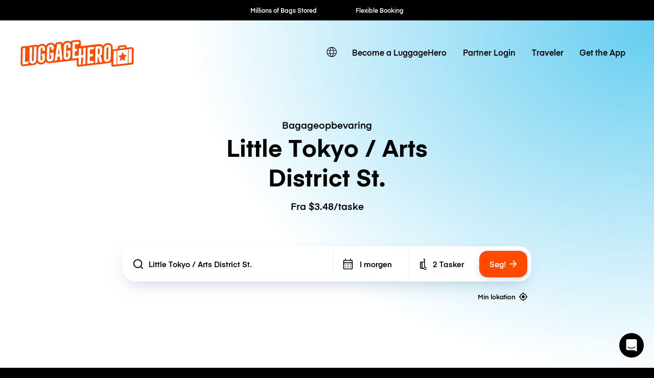

--- FILE ---
content_type: text/html; charset=UTF-8
request_url: https://luggagehero.com/da/los-angeles/little-tokyo-arts-district/
body_size: 20469
content:
<!doctype html>
<html lang="da" class="no-js">

<head>

	<meta charset="UTF-8">
	<title>Bagageopbevaring Little Tokyo / Arts District St. | Fra $3.48/taske | Alternativ til opbevaringsskabe</title>

	<meta http-equiv="X-UA-Compatible" content="IE=edge,chrome=1">
	<meta name="viewport" content="width=device-width, initial-scale=1.0">
	<link rel="prefetch" href="https://app.luggagehero.com">

	<meta name="apple-itunes-app" content="app-id=1481057935">
	<meta name="google-play-app" content="app-id=com.luggagehero.android">

	<link rel="icon" type="image/png" href="/wp-content/themes/luggage-hero-theme/public/img/icons/favicon-96x96.png" sizes="96x96" />
	<link rel="icon" type="image/svg+xml" href="/wp-content/themes/luggage-hero-theme/public/img/icons/favicon.svg" />
	<link rel="shortcut icon" href="/wp-content/themes/luggage-hero-theme/public/img/icons/favicon.ico" />
	<link rel="apple-touch-icon" sizes="180x180" href="/wp-content/themes/luggage-hero-theme/public/img/icons/apple-touch-icon.png" />
	<meta name="apple-mobile-web-app-title" content="LuggageHero" />
	<link rel="manifest" href="/wp-content/themes/luggage-hero-theme/public/img/icons/site.webmanifest" />

	<link rel="preconnect" href="https://traveler-api.luggagehero.com/v2/reviews">
	<link rel="preconnect" href="https://traveler-api.luggagehero.com/v2/reviews/stats">
	<link rel="preconnect" href="https://traveler-api.luggagehero.com/locations">



	<script>
		
		var globalData = {
			"urlDefaultLocation": '',
			"placeId": '',
			"lang": 'da',
															"placeName" : "Little Tokyo / Arts District St.",
			"placeLatLng" : "34.0501,-118.2379",
			"luggagePrices" :{"currency":"usd","premiumInsuranceFee":{"name":"Traveler Per Bag Premium Insurance Fee","cost":3,"value":5000},"hourlyRate":{"name":"Per Bag Storage Hour","cost":1.49,"value":0},"dailyRate":{"name":"Per Bag Storage Day","cost":4.9,"value":0},"serviceFee":{"name":"Traveler Per Bag Service Fee","cost":1.99,"value":0},"startupFee":{"name":"Traveler Per Bag Insurance Fee","cost":2.49,"value":3000},"securitySeal":{"name":"Security Seal","cost":0,"value":0},"CANCELLATION_FEE":{"name":"Cancellation Fee","cost":5,"value":0},"WALK_IN_SERVICE_FEE":{"name":"Service Fee - Walk-In","cost":1.49,"value":0},"WALK_IN_DAILY_RATE":{"name":"Per Bag Storage Day - Walk In","cost":5.9,"value":0},"WALK_IN_HOURLY_RATE":{"name":"Per Bag Storage Hour - Walk In","cost":1.49,"value":0},"WALK_IN_INSURANCE_FEE":{"name":"Traveler Per Bag Insurance Fee - Walk In","cost":2.49,"value":3000},"GUEST_DAILY_RATE":{"name":"Per Bag Storage Day - Guest","cost":0,"value":0},"GUEST_HOURLY_RATE":{"name":"Per Bag Storage Hour - Guest","cost":0,"value":0},"GUEST_INSURANCE_FEE":{"name":"Traveler Per Bag Insurance Fee - Guest","cost":1.49,"value":3000},"GUEST_SERVICE_FEE":{"name":"Service Fee - Guest","cost":0,"value":0},"GUEST_PREMIUM_INSURANCE_FEE":{"name":"Traveler Per Bag Premium Insurance Fee - Guest","cost":4.49,"value":3000},"bagGuarantee":{"cost":0,"value":500}}
		}
	</script>

	
	<meta name='robots' content='index, follow, max-image-preview:large, max-snippet:-1, max-video-preview:-1' />
	<style>img:is([sizes="auto" i], [sizes^="auto," i]) { contain-intrinsic-size: 3000px 1500px }</style>
	<link rel="alternate" hreflang="en" href="https://luggagehero.com/los-angeles/little-tokyo-arts-district/" />
<link rel="alternate" hreflang="es" href="https://luggagehero.com/es/los-angeles/little-tokyo-arts-district/" />
<link rel="alternate" hreflang="fr" href="https://luggagehero.com/fr/los-angeles/little-tokyo-arts-district/" />
<link rel="alternate" hreflang="it" href="https://luggagehero.com/it/los-angeles/little-tokyo-arts-district/" />
<link rel="alternate" hreflang="da" href="https://luggagehero.com/da/los-angeles/little-tokyo-arts-district/" />
<link rel="alternate" hreflang="de" href="https://luggagehero.com/de/los-angeles/little-tokyo-arts-district/" />
<link rel="alternate" hreflang="nl" href="https://luggagehero.com/nl/los-angeles/little-tokyo-arts-district/" />
<link rel="alternate" hreflang="pl" href="https://luggagehero.com/pl/los-angeles/little-tokyo-arts-district/" />
<link rel="alternate" hreflang="pt-pt" href="https://luggagehero.com/pt-pt/los-angeles/little-tokyo-arts-district/" />
<link rel="alternate" hreflang="ru" href="https://luggagehero.com/ru/los-angeles/little-tokyo-arts-district/" />
<link rel="alternate" hreflang="x-default" href="https://luggagehero.com/los-angeles/little-tokyo-arts-district/" />

	<!-- This site is optimized with the Yoast SEO Premium plugin v24.6 (Yoast SEO v24.6) - https://yoast.com/wordpress/plugins/seo/ -->
	<meta name="description" content="Bagageopbevaring Little Tokyo / Arts District St.. Fra $3.48/taske. Vælg fleksible time- eller dags opbevaring. Ideelt alternativ til opbevaringsskabe." />
	<link rel="canonical" href="https://luggagehero.com/da/los-angeles/little-tokyo-arts-district/" />
	<meta property="og:locale" content="da_DK" />
	<meta property="og:type" content="article" />
	<meta property="og:title" content="Bagageopbevaring Little Tokyo / Arts District St. | Fra $3.48/taske | Alternativ til opbevaringsskabe" />
	<meta property="og:description" content="Bagageopbevaring Little Tokyo / Arts District St.. Fra $3.48/taske. Vælg fleksible time- eller dags opbevaring. Ideelt alternativ til opbevaringsskabe." />
	<meta property="og:url" content="https://luggagehero.com/da/los-angeles/little-tokyo-arts-district/" />
	<meta property="og:site_name" content="LuggageHero" />
	<meta property="article:publisher" content="https://www.facebook.com/luggagehero" />
	<meta property="article:modified_time" content="2021-11-08T10:22:12+00:00" />
	<meta property="og:image" content="https://luggagehero.com/wp-content/uploads/2021/11/little.jpg" />
	<meta property="og:image:width" content="512" />
	<meta property="og:image:height" content="344" />
	<meta property="og:image:type" content="image/jpeg" />
	<meta name="twitter:card" content="summary_large_image" />
	<meta name="twitter:site" content="@luggagehero" />
	<meta name="twitter:label1" content="Est. reading time" />
	<meta name="twitter:data1" content="1 minute" />
	<script type="application/ld+json" class="yoast-schema-graph">{"@context":"https://schema.org","@graph":[{"@type":"WebPage","@id":"https://luggagehero.com/da/los-angeles/little-tokyo-arts-district/","url":"https://luggagehero.com/da/los-angeles/little-tokyo-arts-district/","name":"Little Tokyo / Arts District St. - LuggageHero","isPartOf":{"@id":"https://luggagehero.com/da/#website"},"primaryImageOfPage":{"@id":"https://luggagehero.com/da/los-angeles/little-tokyo-arts-district/#primaryimage"},"image":{"@id":"https://luggagehero.com/da/los-angeles/little-tokyo-arts-district/#primaryimage"},"thumbnailUrl":"https://luggagehero.com/wp-content/uploads/2021/11/little.jpg","datePublished":"2021-03-03T10:07:09+00:00","dateModified":"2021-11-08T10:22:12+00:00","breadcrumb":{"@id":"https://luggagehero.com/da/los-angeles/little-tokyo-arts-district/#breadcrumb"},"inLanguage":"da-DK","potentialAction":[{"@type":"ReadAction","target":["https://luggagehero.com/da/los-angeles/little-tokyo-arts-district/"]}]},{"@type":"ImageObject","inLanguage":"da-DK","@id":"https://luggagehero.com/da/los-angeles/little-tokyo-arts-district/#primaryimage","url":"https://luggagehero.com/wp-content/uploads/2021/11/little.jpg","contentUrl":"https://luggagehero.com/wp-content/uploads/2021/11/little.jpg","width":512,"height":344},{"@type":"BreadcrumbList","@id":"https://luggagehero.com/da/los-angeles/little-tokyo-arts-district/#breadcrumb","itemListElement":[{"@type":"ListItem","position":1,"name":"Home","item":"https://luggagehero.com/da/"},{"@type":"ListItem","position":2,"name":"Los Angeles","item":"https://luggagehero.com/da/los-angeles/"},{"@type":"ListItem","position":3,"name":"Little Tokyo / Arts District St."}]},{"@type":"WebSite","@id":"https://luggagehero.com/da/#website","url":"https://luggagehero.com/da/","name":"LuggageHero","description":"Free yourself from luggage","publisher":{"@id":"https://luggagehero.com/da/#organization"},"potentialAction":[{"@type":"SearchAction","target":{"@type":"EntryPoint","urlTemplate":"https://luggagehero.com/da/?s={search_term_string}"},"query-input":{"@type":"PropertyValueSpecification","valueRequired":true,"valueName":"search_term_string"}}],"inLanguage":"da-DK"},{"@type":"Organization","@id":"https://luggagehero.com/da/#organization","name":"LuggageHero","url":"https://luggagehero.com/da/","logo":{"@type":"ImageObject","inLanguage":"da-DK","@id":"https://luggagehero.com/da/#/schema/logo/image/","url":"https://luggagehero.com/wp-content/uploads/2017/04/luggagehero_LOGO-RGB_kort_POS_200x200.png","contentUrl":"https://luggagehero.com/wp-content/uploads/2017/04/luggagehero_LOGO-RGB_kort_POS_200x200.png","width":200,"height":200,"caption":"LuggageHero"},"image":{"@id":"https://luggagehero.com/da/#/schema/logo/image/"},"sameAs":["https://www.facebook.com/luggagehero","https://x.com/luggagehero","https://www.instagram.com/luggagehero","https://www.linkedin.com/company/luggagehero/"]}]}</script>
	<!-- / Yoast SEO Premium plugin. -->


<link rel='stylesheet' id='style-css' href='https://luggagehero.com/wp-content/themes/luggage-hero-theme/assets/dist/css/style.css?ver=12' media='all' />
<link rel="https://api.w.org/" href="https://luggagehero.com/da/wp-json/" /><link rel="alternate" title="JSON" type="application/json" href="https://luggagehero.com/da/wp-json/wp/v2/pages/35755" /><link rel="alternate" title="oEmbed (JSON)" type="application/json+oembed" href="https://luggagehero.com/da/wp-json/oembed/1.0/embed?url=https%3A%2F%2Fluggagehero.com%2Fda%2Flos-angeles%2Flittle-tokyo-arts-district%2F" />
<link rel="alternate" title="oEmbed (XML)" type="text/xml+oembed" href="https://luggagehero.com/da/wp-json/oembed/1.0/embed?url=https%3A%2F%2Fluggagehero.com%2Fda%2Flos-angeles%2Flittle-tokyo-arts-district%2F&#038;format=xml" />
<meta name="generator" content="WPML ver:4.7.1 stt:12,38,1,4,3,27,41,42,46,2;" />
		<style type="text/css" id="wp-custom-css">
			.wp-video {
	max-width: 100%;
  height: auto;
}

.wp-video video {
	max-width: 100%;
  height: auto;
}

#coiOverlay {
	background: rgba(0,0,0,0.1) !important;
	backdrop-filter: blur(5px);
}

.coi-banner__wrapper {
	border-radius: 30px !important;
	width: 420px !important;
}

@media only screen and (max-width:576px) {
	.coi-banner__wrapper {
	border-radius: 20px !important;
}
}

.coi-banner__summary {
	background: white !important;
}

@media only screen and (max-width:576px) {
	.coi-banner__summary {
	  padding-bottom:	0px !important; 
  }
}

body .coi-banner__maintext {
	font-size: 16px !important;
	line-height: 1.5em !important;
	color: black !important;
}

@media only screen and (max-width:576px) {
	body .coi-banner__maintext {
	font-size: 14px !important;
	}
}

.coi-banner_paragraph-text {
	margin-top: 1.5em;
	display: block;
}

.coi-banner__headline {
	font-family: 'Eina', arial !important;
	color: black !important;
	text-align: center !important;
	font-size: 26px !important;
}

@media only screen and (max-width:576px) {
	.coi-banner__headline {
		max-width: 90%;
		margin: 0 auto !important;
	}
}

.coi-consent-banner__decline-button {
		margin-top: 20px !important;
	
	font-weight: 500;
	display: inline-block;
}


#coi-banner-wrapper a {
	font-weight: 500;
	text-decoration: none !important; 
	margin-top: 0;
	display: inline !important;
	color: black !important;
	font-size: 13px !important; 
}

.coi-banner__policy {
	margin-top: 30px !important;
}

.coi-banner__header {
	display: none !important;
}


.coi-banner__page-footer {
	column-gap: 1em;
}

@media only screen and (max-width:576px) {
	.coi-banner__page-footer {
		padding: 20px 20px 30px 20px !important;
	}
}

.coi-banner__accept {
	box-shadow: 0 10px 10px -5px rgba(184, 54, 0, 0.4) !important;
}

.coi-banner__accept, .coi-banner__lastpage, .coi-banner__nextpage {
	border-radius: 8px !important;
	flex-grow: 1 !important;
	font-weight: 500;
	min-width: 0 !important;
	padding: 0.95em !important;
	font-weight: 500 !important;

}

.coi-banner__lastpage, .coi-banner__nextpage {
	border: none !important;
	background-color: #fff !important;
	box-shadow: 0 10px 10px -5px rgba(0,0,0,0.1);
	color: black !important;
}

.coi-banner-luggage-hero {
  float: right;
  shape-outside: var(--shape-img);
  shape-margin: 1em;
  max-width: none;
  width: 250px;
  height: auto;
  margin-right: -77px;
  position: relative;
	display: block !important;
	opacity: 1 !important;
	margin-bottom: 1em;
}

@media only screen and (max-width:576px) {
	.coi-banner-luggage-hero {
		  width: 200px;
		  margin-right: -60px;
	}
}

@media only screen and (max-width:400px) {
	.coi-banner-luggage-hero {
		  width: 180px;
		  margin-right: -75px;
	}
}

@media only screen and (max-width:576px) {
#coiConsentBannerCategoriesWrapper, .coi-banner__cookiedeclaration, .coi-banner__privacycontrols, .coi-banner__summary, .cookiedeclaration_wrapper {
	padding-left: 20px !important;
	padding-right: 20px !important;
	}

}
	
			</style>
		
	<meta name="referrer" content="no-referrer-when-downgrade" />
<meta name="facebook-domain-verification" content="t7abtmtk5kstjodnuake8uxgju74dj" /><!-- Google Tag Manager -->
<script>!function(){"use strict";function l(e){for(var t=e,r=0,n=document.cookie.split(";");r<n.length;r++){var o=n[r].split("=");if(o[0].trim()===t)return o[1]}}function s(e){return localStorage.getItem(e)}function u(e){return window[e]}function A(e,t){e=document.querySelector(e);return t?null==e?void 0:e.getAttribute(t):null==e?void 0:e.textContent}var e=window,t=document,r="script",n="dataLayer",o="https://hxvksgwv.luggagehero.com",a="https://load.hxvksgwv.luggagehero.com",i="5hxvksgwv",c="25p=aWQ9R1RNLVRTRlI0RDM%3D&page=3",g="cookie",v="browser_id",E="",d=!1;try{var d=!!g&&(m=navigator.userAgent,!!(m=new RegExp("Version/([0-9._]+)(.*Mobile)?.*Safari.*").exec(m)))&&16.4<=parseFloat(m[1]),f="stapeUserId"===g,I=d&&!f?function(e,t,r){void 0===t&&(t="");var n={cookie:l,localStorage:s,jsVariable:u,cssSelector:A},t=Array.isArray(t)?t:[t];if(e&&n[e])for(var o=n[e],a=0,i=t;a<i.length;a++){var c=i[a],c=r?o(c,r):o(c);if(c)return c}else console.warn("invalid uid source",e)}(g,v,E):void 0;d=d&&(!!I||f)}catch(e){console.error(e)}var m=e,g=(m[n]=m[n]||[],m[n].push({"gtm.start":(new Date).getTime(),event:"gtm.js"}),t.getElementsByTagName(r)[0]),v=I?"&bi="+encodeURIComponent(I):"",E=t.createElement(r),f=(d&&(i=8<i.length?i.replace(/([a-z]{8}$)/,"kp$1"):"kp"+i),!d&&a?a:o);E.async=!0,E.src=f+"/"+i+".js?"+c+v,null!=(e=g.parentNode)&&e.insertBefore(E,g)}();</script>
<!-- End Google Tag Manager -->

<!-- Google Tag Manager (noscript) -->
<noscript><iframe src="https://load.hxvksgwv.luggagehero.com/ns.html?id=GTM-TSFR4D3" height="0" width="0" style="display:none;visibility:hidden"></iframe></noscript>
<!-- End Google Tag Manager (noscript) -->

<meta name="ahrefs-site-verification" content="9388e454c048b48739796357254c85633680de8340009eb2f73ab2e2cd718a8f">

<link rel='dns-prefetch' href='//js.intercomcdn.com' />
<script>
  window.intercom_settings = {
    app_id: "gumq1av0"
  }

window.intercomScript = (function(){var w=window;var ic=w.Intercom;if(typeof ic==="function"){ic('reattach_activator');ic('update',w.intercomSettings);}else{var d=document;var i=function(){i.c(arguments);};i.q=[];i.c=function(args){i.q.push(args);};w.Intercom=i;var l=function(){var s=d.createElement('script');s.type='text/javascript';s.async=true;s.src='https://widget.intercom.io/widget/' + intercom_settings.app_id;var x=d.getElementsByTagName('script')[0];x.parentNode.insertBefore(s, x);};if(document.readyState==='complete'){l();}else if(w.attachEvent){w.attachEvent('onload',l);}else{w.addEventListener('load',l,false);}}});

</script>


<script type="text/javascript">
  (function(i,s,o,g,r,a,m){i['SLScoutObject']=r;i[r]=i[r]||function(){
  (i[r].q=i[r].q||[]).push(arguments)},i[r].l=1*new Date();a=s.createElement(o),
  m=s.getElementsByTagName(o)[0];a.async=1;a.src=g;m.parentNode.insertBefore(a,m)
  })(window,document,'script','https://scout-cdn.salesloft.com/sl.js','slscout');
  slscout(["init", "eyJ0eXAiOiJKV1QiLCJhbGciOiJIUzI1NiJ9.eyJ0IjoxMDc0OTh9.ZOHFYMNTtHDUpJN80zlwLnpH2Wzjefe0CrqbtcqiE00"]);
</script><script>
// load Branch
(function(b,r,a,n,c,h,_,s,d,k){if(!b[n]||!b[n]._q){for(;s<_.length;)c(h,_[s++]);d=r.createElement(a);d.async=1;d.src="https://cdn.branch.io/branch-latest.min.js";k=r.getElementsByTagName(a)[0];k.parentNode.insertBefore(d,k);b[n]=h}})(window,document,"script","branch",function(b,r){b[r]=function(){b._q.push([r,arguments])}},{_q:[],_v:1},"addListener applyCode autoAppIndex banner closeBanner closeJourney creditHistory credits data deepview deepviewCta first getCode init link logout redeem referrals removeListener sendSMS setBranchViewData setIdentity track validateCode trackCommerceEvent logEvent disableTracking".split(" "), 0);
// init Branch
branch.init('key_live_dqxi50kBPvAzkI5EwLNKNgmmzCnBVGF6');
</script><script>
!function(t,e,n,s,a,c,i,o,p){t.AppsFlyerSdkObject=a,t.AF=t.AF||function(){(t.AF.q=t.AF.q||[]).push([Date.now()].concat(Array.prototype.slice.call(arguments)))},t.AF.id=t.AF.id||i,t.AF.plugins={},o=e.createElement(n),p=e.getElementsByTagName(n)[0],o.async=1,o.src="https://websdk.appsflyer.com?"+(c.length>0?"st="+c.split(",").sort().join(",")+"&":"")+(i.length>0?"af_id="+i:""),p.parentNode.insertBefore(o,p)}(window,document,"script",0,"AF","banners",{banners: {key: "2af1f6b3-1b7c-4093-b74d-df0aa7c4e257"}});
AF('banners', 'showBanner')
</script>
	<script>
		var curPageId = '35755';
	</script>

</head>

<body class="page-template page-template-template-location page-template-template-location-php page page-id-35755 page-child parent-pageid-10907 little-tokyo-arts-district">
	<div id="lugApp">
		<div class="fb-root"></div>

		
  <div class="black-top-bar-kpis">
    <black-top-bar-kpis :kpis='[{"text":"Millions of Bags Stored"},{"text":"Flexible Booking"},{"text":"Hourly \/ Daily Rates"},{"text":"Global Coverage"},{"text":"Fast Check-in"}]'></black-top-bar-kpis>
  </div>

					<header class="header">
  <div class="wrapper-fluid">

    
<div class="logo">

	<a href="https://luggagehero.com" title="LuggageHero">
		<svg width="170" height="41" viewBox="0 0 170 41" fill="none" xmlns="http://www.w3.org/2000/svg">
			<g clip-path="url(#clip0_4_40)">
				<path d="M168.711 11.995C167.945 11.3174 166.865 10.9785 165.68 11.1141L158.957 11.9612L158.992 10.6736C159.027 9.89422 158.678 9.11488 158.086 8.57273C157.494 8.03058 156.658 7.79339 155.857 7.89505L155.02 7.9967L148.297 8.77604C146.904 8.94546 145.859 10.0636 145.859 11.419L145.789 13.6215L139.031 14.4008C138.717 14.4347 138.438 14.5364 138.16 14.6719L138.229 10.6736C137.846 8.47108 137.115 7.42066 136.035 6.50579C134.537 5.1843 132.482 4.60827 130.252 4.87934C127.361 5.21818 125.061 6.77686 123.772 9.081C123.494 8.70827 123.215 8.40331 122.867 8.09835C121.369 6.77686 119.313 6.20083 117.049 6.4719L90.5041 9.65703L90.5737 3.69339C90.6086 2.60909 90.1905 1.62645 89.4241 0.948764C88.6578 0.271078 87.5778 -0.0677672 86.3934 0.06777L77.8237 1.0843C76.709 1.21984 75.8381 1.96529 75.4897 2.98182C74.0266 1.79587 72.0758 1.25372 69.9159 1.49091H69.8811C66.7807 1.86364 64.3422 3.62562 63.0881 6.23471L63.0184 5.59091C62.9487 4.87934 62.5655 4.20165 61.9733 3.76116C61.3811 3.32066 60.6496 3.11736 59.8832 3.18513L54.6229 3.82893C53.3688 3.96447 52.3934 4.91323 52.2192 6.13306L51.9405 8.03058C51.5573 7.31901 51.0696 6.67521 50.4774 6.13306C48.9795 4.81157 46.9241 4.23554 44.6946 4.50662C41.8032 4.84546 39.5041 6.40413 38.2151 8.70827C37.9364 8.33554 37.6578 8.03058 37.3094 7.72562C35.8114 6.40414 33.7561 5.8281 31.4918 6.09918C29.4016 6.33637 27.625 7.21736 26.3012 8.57273C26.1967 8.43719 26.0573 8.30166 25.918 8.16612C25.3258 7.62397 24.5246 7.38678 23.7233 7.48843L13.3073 8.74215C12.2274 8.87769 11.2869 9.45372 10.7295 10.2669C10.1024 9.45372 8.88317 9.25042 7.83808 9.38595L3.10038 9.9281C1.70694 10.0975 0.661855 11.2157 0.661855 12.5711L0.208986 36.324C0.17415 37.4083 0.592183 38.3909 1.35858 39.0686C2.12497 39.7463 3.20489 40.0851 4.38931 39.9496L20.17 38.086C22.7479 37.6455 24.1762 36.1884 25.0123 34.5281C25.0123 34.5281 25.3258 35.1719 25.8483 35.6124C27.4159 36.8661 29.4016 37.5099 31.6311 37.2388C34.5225 36.9 36.8217 35.3413 38.1106 33.0372C39.295 34.9347 40.8975 35.6802 43.9282 35.3413C45.5655 35.1719 84.4774 30.5636 84.4774 30.5636L84.3032 38.3231C84.3032 39.0008 84.5819 39.6785 85.1045 40.119C85.5573 40.5256 86.2192 40.7628 86.8811 40.695L130.949 35.443C133.143 35.1719 134.99 34.562 136.244 33.5455L136.139 38.0182C136.139 38.7975 136.453 39.543 137.045 40.0851C137.637 40.6273 138.404 40.7289 139.205 40.6273L167.004 37.3405C168.363 37.1711 169.408 36.1207 169.443 34.7653L169.826 14.7736C169.861 13.6554 169.477 12.6727 168.711 11.995Z" fill="#FF4B00" />
				<path d="M45.0082 7.18347C41.9078 7.5562 39.8525 9.89422 39.7828 13.181L39.4693 28.1579C39.3996 31.3769 41.4201 33.2744 44.4857 32.9017C47.5861 32.5289 49.6414 30.1909 49.7111 26.9041L49.8504 19.0769L44.5553 19.7207L44.4857 23.3802L46.0533 23.2107L45.9488 27.6496C45.9139 28.5306 45.3566 29.1744 44.5205 29.276C43.6844 29.3777 43.1271 28.8694 43.1619 27.9884L43.4754 12.5033C43.5103 11.6223 44.0676 10.9785 44.9037 10.8769C45.7398 10.7752 46.2971 11.2835 46.2623 12.1645L46.1926 15.3496L49.9201 14.9091L49.9898 11.995C50.0943 8.70827 48.0738 6.81074 45.0082 7.18347Z" fill="white" />
				<path d="M54.9713 6.50578L51.1393 31.6479L54.9016 31.2074L55.6332 25.5826L58.7336 25.2099L59.291 30.6992L63.0184 30.2587L60.2316 5.86198L54.9713 6.50578ZM56.1557 21.8215L57.4795 12.0628L58.4549 21.5504L56.1557 21.8215Z" fill="white" />
				<path d="M70.1947 4.16777C67.0943 4.5405 65.0389 6.87852 64.9693 10.1653L64.6557 25.1421C64.5861 28.3612 66.6066 30.2587 69.6721 29.886C72.7725 29.5132 74.8279 27.1752 74.8975 23.8884L75.0369 16.0612L69.7418 16.705L69.6721 20.3645L71.2398 20.195L71.1352 24.6339C71.1004 25.5149 70.543 26.1587 69.707 26.2603C68.8709 26.362 68.3135 25.8537 68.3484 24.9727L68.6619 9.48761C68.6967 8.60661 69.2541 7.96281 70.0902 7.86116C70.9262 7.75951 71.4836 8.26777 71.4488 9.14876L71.3791 12.3339L75.1066 11.8934L75.1762 8.97934C75.2807 5.72645 73.2602 3.82893 70.1947 4.16777Z" fill="white" />
				<path d="M31.8053 8.77603C28.7049 9.14876 26.6496 11.4868 26.5799 14.7736L26.2664 29.7504C26.1967 32.9694 28.2172 34.8669 31.2828 34.4942C34.3832 34.1215 36.4385 31.7835 36.5082 28.4967L36.6475 20.6694L31.3525 21.3132L31.2828 24.9727L32.8504 24.8033L32.7459 29.2421C32.7111 30.1231 32.1537 30.7669 31.3176 30.8686C30.4816 30.9703 29.9242 30.462 29.959 29.581L30.2725 14.0959C30.3074 13.2149 30.8648 12.5711 31.7008 12.4694C32.5369 12.3678 33.0943 12.876 33.0594 13.757L32.9898 16.9421L36.7172 16.5017L36.7869 13.5876C36.8914 10.3008 34.9057 8.4033 31.8053 8.77603Z" fill="white" />
				<path d="M7.14139 12.1645C7.14139 12.1645 4.91188 12.4355 4.31967 12.5033C3.72745 12.5711 3.41393 12.8422 3.41393 13.5537C3.41393 14.2653 2.96106 36.3579 2.96106 36.3579C2.96106 37.0694 3.41393 37.3066 4.00614 37.2388L11.9139 36.324L11.9836 32.6645L6.72335 33.3083L7.14139 12.1645Z" fill="white" />
				<path d="M19.9262 30.7331C19.8914 31.614 19.334 32.2579 18.498 32.3595C17.6619 32.4612 17.1045 31.9529 17.1394 31.0719L17.5226 10.9446L13.7951 11.3851L13.4119 31.2413C13.3422 34.4603 15.3627 36.3579 18.4283 35.9851C21.5287 35.6124 23.584 33.2744 23.6537 29.9876L24.0369 10.1653L20.3094 10.6058L19.9262 30.7331Z" fill="white" />
				<path d="M93.8832 22.9058L91.0615 23.2446L91.2705 12.7066L87.543 13.1471L87.334 23.719L81.4467 24.4306L81.5512 17.5182L84.6865 17.1455L84.7561 13.5198L81.6557 13.8587L81.7602 6.98017L87.6824 6.2686L87.7172 3.59174C87.7172 2.88017 87.2643 2.64298 86.6721 2.71075L78.1024 3.72727L77.6147 28.4628L87.2643 27.3107L87.0902 36.8661C87.0902 37.5777 87.543 37.8149 88.1352 37.7471L90.7828 37.4421L90.9918 26.9041L93.8135 26.5653L93.6045 37.1033L97.332 36.6628L97.8197 11.9273L94.0922 12.3678L93.8832 22.9058Z" fill="white" />
				<path d="M130.531 7.52231C127.43 7.89504 125.375 10.2331 125.305 13.5198L124.992 28.4967C124.922 31.7157 126.943 33.6132 130.008 33.2405C133.109 32.8678 135.164 30.5298 135.234 27.243L135.547 12.2661C135.617 9.08099 133.596 7.14959 130.531 7.52231ZM131.506 27.9884C131.506 28.8355 130.914 29.5132 130.078 29.6149C129.242 29.7165 128.684 29.2083 128.719 28.3273L129.033 12.8421C129.068 11.9612 129.625 11.3174 130.461 11.2157C131.297 11.114 131.855 11.6223 131.82 12.5033L131.506 27.9884Z" fill="white" />
				<path d="M122.449 19.2463L122.553 14.3669C122.588 11.1141 120.568 9.21653 117.502 9.58926L112.381 10.1992L111.893 34.9347L115.621 34.4942L115.795 25.3793L116.387 25.3116L118.861 34.1215L122.762 33.6471L120.08 24.0917C121.543 23.0413 122.414 21.3132 122.449 19.2463ZM118.686 19.8901C118.652 20.7711 118.094 21.4149 117.258 21.5165L115.865 21.7198L116.039 13.3843L117.432 13.2149C118.268 13.1132 118.826 13.6215 118.791 14.5025L118.686 19.8901Z" fill="white" />
				<path d="M100.084 36.324L109.734 35.1719L109.803 31.5463L103.881 32.2579L104.02 25.3455L108.688 24.7694L108.758 21.1438L104.09 21.686L104.229 14.8074L110.152 14.0959L110.221 10.4364L100.572 11.5884L100.084 36.324Z" fill="white" />
				<path d="M156.17 10.4364L148.68 11.3512L148.611 13.3165L156.1 12.4017L156.17 10.4364Z" fill="white" />
				<path d="M144.848 37.205L161.012 35.2736L161.43 14.2653L145.266 16.1967L144.848 37.205ZM151.223 23.1769L153.279 18.5347L155.16 22.7025L159.514 22.9058L156.275 26.7347L156.936 31.5124L153.07 29.6826L149.098 32.3934L149.934 27.4463L146.834 24.3967L151.223 23.1769Z" fill="white" />
				<path d="M139.588 17.8231L139.205 36.8661C139.205 37.5777 139.658 37.8149 140.25 37.7471L143.873 37.3066L144.291 16.2983L140.494 16.7727C139.902 16.8405 139.588 17.1116 139.588 17.8231Z" fill="white" />
				<path d="M165.994 13.6893L162.371 14.1298L161.953 35.138L165.75 34.6636C166.342 34.5959 166.656 34.3248 166.656 33.6132L167.039 14.5702C167.074 13.8587 166.586 13.6215 165.994 13.6893Z" fill="white" />
			</g>
			<defs>
				<clipPath id="clip0_4_40">
					<rect width="170" height="41" fill="white" />
				</clipPath>
			</defs>
		</svg>
	</a>
</div>

    <nav class="navbar-main">
      <div class="lang-switcher">

			<a class="lang-active" aria-label="switch language" href="#">
			<svg class='icon'>
				<use xlink:href='#icon-globe'></use>
			</svg>
		</a>

	
	<ul class="langs">
		
							<li>
					<a class="lang" aria-label="https://luggagehero.com/los-angeles/little-tokyo-arts-district/" href="https://luggagehero.com/los-angeles/little-tokyo-arts-district/" data-lang="English">
						English					</a>
				</li>
			
		
							<li>
					<a class="lang" aria-label="https://luggagehero.com/es/los-angeles/little-tokyo-arts-district/" href="https://luggagehero.com/es/los-angeles/little-tokyo-arts-district/" data-lang="Español">
						Spanish					</a>
				</li>
			
		
							<li>
					<a class="lang" aria-label="https://luggagehero.com/fr/los-angeles/little-tokyo-arts-district/" href="https://luggagehero.com/fr/los-angeles/little-tokyo-arts-district/" data-lang="Français">
						French					</a>
				</li>
			
		
							<li>
					<a class="lang" aria-label="https://luggagehero.com/it/los-angeles/little-tokyo-arts-district/" href="https://luggagehero.com/it/los-angeles/little-tokyo-arts-district/" data-lang="Italiano">
						Italian					</a>
				</li>
			
		
			
		
							<li>
					<a class="lang" aria-label="https://luggagehero.com/de/los-angeles/little-tokyo-arts-district/" href="https://luggagehero.com/de/los-angeles/little-tokyo-arts-district/" data-lang="Deutsch">
						German					</a>
				</li>
			
		
							<li>
					<a class="lang" aria-label="https://luggagehero.com/nl/los-angeles/little-tokyo-arts-district/" href="https://luggagehero.com/nl/los-angeles/little-tokyo-arts-district/" data-lang="Nederlands">
						Dutch					</a>
				</li>
			
		
							<li>
					<a class="lang" aria-label="https://luggagehero.com/pl/los-angeles/little-tokyo-arts-district/" href="https://luggagehero.com/pl/los-angeles/little-tokyo-arts-district/" data-lang="polski">
						Polish					</a>
				</li>
			
		
							<li>
					<a class="lang" aria-label="https://luggagehero.com/pt-pt/los-angeles/little-tokyo-arts-district/" href="https://luggagehero.com/pt-pt/los-angeles/little-tokyo-arts-district/" data-lang="Português">
						Portuguese, Portugal					</a>
				</li>
			
		
							<li>
					<a class="lang" aria-label="https://luggagehero.com/ru/los-angeles/little-tokyo-arts-district/" href="https://luggagehero.com/ru/los-angeles/little-tokyo-arts-district/" data-lang="Русский">
						Russian					</a>
				</li>
			
			</ul>

</div>      <ul id="menu-main-menu" class="primary"><li id="menu-item-59608" class="menu-item menu-item-type-custom menu-item-object-custom menu-item-59608"><a href="https://storage-manager.luggagehero.com/home">Become a LuggageHero</a></li>
<li id="menu-item-56637" class="menu-item menu-item-type-custom menu-item-object-custom menu-item-56637"><a href="https://storage-manager.luggagehero.com/dashboard">Partner Login</a></li>
<li id="menu-item-44607" class="menu-item menu-item-type-custom menu-item-object-custom menu-item-44607"><a href="https://app.luggagehero.com/home">Traveler</a></li>
<li id="menu-item-62076" class="menu-item menu-item-type-custom menu-item-object-custom menu-item-62076"><a href="https://apps.luggagehero.com/Y7lV/ayn9beew">Get the App</a></li>
</ul>    </nav>

    <nav class="navbar-mobile" @click.stop="$store.commit('toggleMobileMenuOpen')">
      <div class="hamburger-wrap" :class="{ 'active' : $store.getters.mobileMenuOpen }">
        <div class="hamburger">
          <div></div>
          <div></div>
          <div></div>
        </div>
      </div>

      <div class="menu-dropdown" :class="{ 'active' : $store.getters.mobileMenuOpen }">
        <ul id="menu-main-menu-1" class="primary"><li class="menu-item menu-item-type-custom menu-item-object-custom menu-item-59608"><a href="https://storage-manager.luggagehero.com/home">Become a LuggageHero</a></li>
<li class="menu-item menu-item-type-custom menu-item-object-custom menu-item-56637"><a href="https://storage-manager.luggagehero.com/dashboard">Partner Login</a></li>
<li class="menu-item menu-item-type-custom menu-item-object-custom menu-item-44607"><a href="https://app.luggagehero.com/home">Traveler</a></li>
<li class="menu-item menu-item-type-custom menu-item-object-custom menu-item-62076"><a href="https://apps.luggagehero.com/Y7lV/ayn9beew">Get the App</a></li>
</ul>      </div>
    </nav>

  </div>
</header>
		
		<main id="main">
<div class="block cta-block">
  <div class="wrapper">

    <div class="headings">
              <h1 class="title h1 ">
          <small>Bagageopbevaring</small> Little Tokyo / Arts District St.        </h1>
      
              <h2 class="description h4">
          Fra $3.48/taske        </h2>
          </div>

    

          <div class="criteria-component-wrapper js-criteria">
        <div class="criteria-component">
          <div class="search-bar">
            <location-input></location-input>
            <date-picker></date-picker>
            <bag-picker></bag-picker>
            <a
              href=""
              target="_self"
              id="findStorage"
              class="btn btn-cta tablet current-criteria-link">
              <span>Søg!</span>

              <!-- prettier-ignore -->
              <svg class="icon" viewBox="0 0 16 17" fill="none" xmlns="http://www.w3.org/2000/svg">
                <path d="M12.1738 9.68829H-0.0012207V7.68829H12.1738L6.57378 2.08829L7.99878 0.688293L15.9988 8.68829L7.99878 16.6883L6.57378 15.2883L12.1738 9.68829Z" fill="currentColor" />
              </svg>

            </a>
          </div>

          <a
            href=""
            target="_self"
            id="findStorage"
            class="btn btn-cta mobile current-criteria-link">
            <span>Søg!</span>
            <!-- prettier-ignore -->
            <svg class="icon" viewBox="0 0 16 17" fill="none" xmlns="http://www.w3.org/2000/svg">
              <path d="M12.1738 9.68829H-0.0012207V7.68829H12.1738L6.57378 2.08829L7.99878 0.688293L15.9988 8.68829L7.99878 16.6883L6.57378 15.2883L12.1738 9.68829Z" fill="currentColor" />
            </svg>
          </a>

          <my-location></my-location>
        </div>
      </div>
      </div>
  <div style="--gradient-top: -90%;" class="gradient-bg"></div>
</div>
<div class="block block-dynamic-reviews">
  <div class="wrapper">

    
        <div class="review-stars">

                      <div class="star">★</div>
                      <div class="star">★</div>
                      <div class="star">★</div>
                      <div class="star">★</div>
                                <div class="star half-star">
              <div>☆</div>
              <div>★</div>
            </div>
                  </div>

        <h2 class="block-title h2">
          +1M tasker sikkert opbevaret          <span>4.7</span>
          <span>(260k+)</span>
        </h2>
      </div>

      <div class="reviews-list-wrapper">
      
      <reviews-list :initial-reviews="[{&quot;shopId&quot;:&quot;67054386f763fdec974ca71a&quot;,&quot;bookingLocation&quot;:&quot;STOCKHOLM&quot;,&quot;bookingBags&quot;:3,&quot;bookingDate&quot;:&quot;2026-01-17T10:44:25.895Z&quot;,&quot;userName&quot;:&quot;Guest User&quot;,&quot;published&quot;:true,&quot;satisfaction&quot;:1,&quot;created&quot;:&quot;2026-01-17T16:05:17.104Z&quot;,&quot;rating&quot;:4,&quot;headline&quot;:&quot;Bien&quot;,&quot;shopComments&quot;:&quot;Suficiente, aunque no est\u00e1 genial que si no pagas no se hagan responsables cuando fuiste hu\u00e9sped peeeero, mientras nada pase, la experiencia es satisfactoria :) &quot;,&quot;translation&quot;:{&quot;headline&quot;:&quot;Well&quot;,&quot;shopComments&quot;:&quot;It&#039;s enough, although it&#039;s not great that if you don&#039;t pay they&#039;re not responsible when you were a guest, but as long as nothing happens, the experience is satisfactory :)&quot;,&quot;locale&quot;:&quot;en&quot;}},{&quot;shopId&quot;:&quot;685eb99e854064bf5f227d96&quot;,&quot;bookingLocation&quot;:&quot;COLOMBO&quot;,&quot;bookingBags&quot;:2,&quot;bookingDate&quot;:&quot;2026-01-17T08:06:22.544Z&quot;,&quot;userName&quot;:&quot;Traveler&quot;,&quot;published&quot;:true,&quot;satisfaction&quot;:2,&quot;created&quot;:&quot;2026-01-17T14:08:57.428Z&quot;,&quot;rating&quot;:5,&quot;headline&quot;:&quot;Wonderful staff&quot;,&quot;shopComments&quot;:&quot;They helped me when I dropped off by introducing me to Pick me app and helped me book a car when we picked up our cases. Delightful, patient and friendly. &quot;},{&quot;shopId&quot;:&quot;691dd5a3c7138685d4bb64cf&quot;,&quot;bookingLocation&quot;:&quot;MIAMI&quot;,&quot;bookingBags&quot;:1,&quot;bookingDate&quot;:&quot;2026-01-16T15:30:24.221Z&quot;,&quot;userName&quot;:&quot;Trinity Petri&quot;,&quot;published&quot;:true,&quot;satisfaction&quot;:2,&quot;created&quot;:&quot;2026-01-16T19:52:56.951Z&quot;,&quot;rating&quot;:5,&quot;headline&quot;:&quot;Great Storage Spot!&quot;,&quot;shopComments&quot;:&quot;Drop off and pick up of my suitcase was super easy! Owner was nice as well! &quot;},{&quot;shopId&quot;:&quot;679a65a6941f2f626c5633e8&quot;,&quot;bookingLocation&quot;:&quot;FORT_LAUDERDALE&quot;,&quot;bookingBags&quot;:2,&quot;bookingDate&quot;:&quot;2026-01-16T14:36:01.508Z&quot;,&quot;userName&quot;:&quot;Paula Riggleman&quot;,&quot;published&quot;:true,&quot;satisfaction&quot;:2,&quot;created&quot;:&quot;2026-01-16T23:57:03.368Z&quot;,&quot;rating&quot;:5,&quot;headline&quot;:&quot;Fantastic service!&quot;,&quot;shopComments&quot;:&quot;My friend and I went on a week vacation to the Bahamas. We arrived back to Fort Lauderdale around 8 am. Our flight home wasn\u2019t until 9 pm. He was extremely helpful and kind. Was only $15 for 6 hours. I felt safe leaving my bags with him. 10\/10 !!!!!!&quot;},{&quot;shopId&quot;:&quot;692a06e19567ca16da79429e&quot;,&quot;bookingLocation&quot;:&quot;DUBLIN&quot;,&quot;bookingBags&quot;:1,&quot;bookingDate&quot;:&quot;2026-01-16T12:06:34.586Z&quot;,&quot;userName&quot;:&quot;Owen Grassick&quot;,&quot;published&quot;:true,&quot;satisfaction&quot;:2,&quot;created&quot;:&quot;2026-01-16T13:57:59.186Z&quot;,&quot;rating&quot;:5,&quot;headline&quot;:&quot;Great service&quot;,&quot;shopComments&quot;:&quot;Very kind and helpful staff&quot;},{&quot;shopId&quot;:&quot;60bcd9f3cd83f26a89a9c551&quot;,&quot;bookingLocation&quot;:&quot;PORTO&quot;,&quot;bookingBags&quot;:2,&quot;bookingDate&quot;:&quot;2026-01-16T09:23:02.606Z&quot;,&quot;userName&quot;:&quot;Traveler&quot;,&quot;published&quot;:true,&quot;satisfaction&quot;:2,&quot;created&quot;:&quot;2026-01-16T19:47:33.211Z&quot;,&quot;rating&quot;:5,&quot;headline&quot;:&quot;Efficient and very nice people\/place&quot;,&quot;shopComments&quot;:&quot;All ran smoothly, secure, and vry nice\/helpful people.&quot;}]" api-url="https://traveler-api.luggagehero.com/v2/reviews"></reviews-list>

    </div>
  
</div>


<script type="application/ld+json">
  {"@context":"http://schema.org","@type":"Product","name":"Luggage Storage","description":"Hourly luggage storage in certified local shops, cafés and hotels. More than 1000 storage locations to choose from worldwide. Only pay for the hours spent. All luggage is insured. Free cancellation.","image":"https://luggagehero.com/wp-content/themes/luggage-hero-theme/public/img/schema_logo.png","brand":{"@type":"Thing","name":"LuggageHero"},"aggregateRating":{"@type":"AggregateRating","bestRating":"5","worstRating":"1","ratingValue":4.7,"reviewCount":268177},"offers":{"@type":"Offer","priceCurrency":"EUR","price":"1","priceValidUntil":"2026-04-17","availability":"InStock","url":"https://luggagehero.com/da/los-angeles/little-tokyo-arts-district/"},"review":[{"@type":"Review","itemReviewed":{"@type":"Thing","name":"LuggageHero"},"author":{"@type":"Person","name":"Guest User"},"datePublished":"2026-01-17T18:16:43Z","headline":"Bien","reviewBody":"Suficiente, aunque no está genial que si no pagas no se hagan responsables cuando fuiste huésped peeeero, mientras nada pase, la experiencia es satisfactoria :) ","reviewRating":{"@type":"Rating","bestRating":"5","worstRating":"1","ratingValue":4},"publisher":{"@type":"Organization","name":"LuggageHero","sameAs":"https://www.luggagehero.com"},"inLanguage":"en"},{"@type":"Review","itemReviewed":{"@type":"Thing","name":"LuggageHero"},"author":{"@type":"Person","name":"Traveler"},"datePublished":"2026-01-17T18:16:43Z","headline":"Wonderful staff","reviewBody":"They helped me when I dropped off by introducing me to Pick me app and helped me book a car when we picked up our cases. Delightful, patient and friendly. ","reviewRating":{"@type":"Rating","bestRating":"5","worstRating":"1","ratingValue":5},"publisher":{"@type":"Organization","name":"LuggageHero","sameAs":"https://www.luggagehero.com"},"inLanguage":"en"},{"@type":"Review","itemReviewed":{"@type":"Thing","name":"LuggageHero"},"author":{"@type":"Person","name":"Trinity Petri"},"datePublished":"2026-01-17T18:16:43Z","headline":"Great Storage Spot!","reviewBody":"Drop off and pick up of my suitcase was super easy! Owner was nice as well! ","reviewRating":{"@type":"Rating","bestRating":"5","worstRating":"1","ratingValue":5},"publisher":{"@type":"Organization","name":"LuggageHero","sameAs":"https://www.luggagehero.com"},"inLanguage":"en"},{"@type":"Review","itemReviewed":{"@type":"Thing","name":"LuggageHero"},"author":{"@type":"Person","name":"Paula Riggleman"},"datePublished":"2026-01-17T18:16:43Z","headline":"Fantastic service!","reviewBody":"My friend and I went on a week vacation to the Bahamas. We arrived back to Fort Lauderdale around 8 am. Our flight home wasn’t until 9 pm. He was extremely helpful and kind. Was only $15 for 6 hours. I felt safe leaving my bags with him. 10/10 !!!!!!","reviewRating":{"@type":"Rating","bestRating":"5","worstRating":"1","ratingValue":5},"publisher":{"@type":"Organization","name":"LuggageHero","sameAs":"https://www.luggagehero.com"},"inLanguage":"en"},{"@type":"Review","itemReviewed":{"@type":"Thing","name":"LuggageHero"},"author":{"@type":"Person","name":"Owen Grassick"},"datePublished":"2026-01-17T18:16:43Z","headline":"Great service","reviewBody":"Very kind and helpful staff","reviewRating":{"@type":"Rating","bestRating":"5","worstRating":"1","ratingValue":5},"publisher":{"@type":"Organization","name":"LuggageHero","sameAs":"https://www.luggagehero.com"},"inLanguage":"en"},{"@type":"Review","itemReviewed":{"@type":"Thing","name":"LuggageHero"},"author":{"@type":"Person","name":"Traveler"},"datePublished":"2026-01-17T18:16:43Z","headline":"Efficient and very nice people/place","reviewBody":"All ran smoothly, secure, and vry nice/helpful people.","reviewRating":{"@type":"Rating","bestRating":"5","worstRating":"1","ratingValue":5},"publisher":{"@type":"Organization","name":"LuggageHero","sameAs":"https://www.luggagehero.com"},"inLanguage":"en"},{"@type":"Review","itemReviewed":{"@type":"Thing","name":"LuggageHero"},"author":{"@type":"Person","name":"Guest User"},"datePublished":"2026-01-17T18:16:43Z","headline":"Convenient and clean","reviewBody":"Easy to access, and convenient to store too","reviewRating":{"@type":"Rating","bestRating":"5","worstRating":"1","ratingValue":5},"publisher":{"@type":"Organization","name":"LuggageHero","sameAs":"https://www.luggagehero.com"},"inLanguage":"en"},{"@type":"Review","itemReviewed":{"@type":"Thing","name":"LuggageHero"},"author":{"@type":"Person","name":"Traveler"},"datePublished":"2026-01-17T18:16:43Z","headline":"Safe and Sound","reviewBody":"Best luggage storage experience to date. All of my belongings were secured in a locked room, which made for a worry-free experience. Staff is friendly and efficient.","reviewRating":{"@type":"Rating","bestRating":"5","worstRating":"1","ratingValue":5},"publisher":{"@type":"Organization","name":"LuggageHero","sameAs":"https://www.luggagehero.com"},"inLanguage":"en"},{"@type":"Review","itemReviewed":{"@type":"Thing","name":"LuggageHero"},"author":{"@type":"Person","name":"Traveler"},"datePublished":"2026-01-17T18:16:43Z","headline":"Parfait","reviewBody":"Très gentil et efficace ","reviewRating":{"@type":"Rating","bestRating":"5","worstRating":"1","ratingValue":5},"publisher":{"@type":"Organization","name":"LuggageHero","sameAs":"https://www.luggagehero.com"},"inLanguage":"en"},{"@type":"Review","itemReviewed":{"@type":"Thing","name":"LuggageHero"},"author":{"@type":"Person","name":"Guest User"},"datePublished":"2026-01-17T18:16:43Z","headline":"Great service very secure","reviewBody":"I will leave my bags here anytime. Very secure","reviewRating":{"@type":"Rating","bestRating":"5","worstRating":"1","ratingValue":5},"publisher":{"@type":"Organization","name":"LuggageHero","sameAs":"https://www.luggagehero.com"},"inLanguage":"en"},{"@type":"Review","itemReviewed":{"@type":"Thing","name":"LuggageHero"},"author":{"@type":"Person","name":"Emma Grace Healy"},"datePublished":"2026-01-17T18:16:43Z","headline":"Legit and easy","reviewBody":"I reserved ahead of time and I'm so glad I chose Doxie Hotel over the other luggagehero locations near Penn Station - the front desk attendant was courteous and fast! ","reviewRating":{"@type":"Rating","bestRating":"5","worstRating":"1","ratingValue":5},"publisher":{"@type":"Organization","name":"LuggageHero","sameAs":"https://www.luggagehero.com"},"inLanguage":"en"},{"@type":"Review","itemReviewed":{"@type":"Thing","name":"LuggageHero"},"author":{"@type":"Person","name":"Rowan Coxhead"},"datePublished":"2026-01-17T18:16:43Z","headline":"Good service, worked well","reviewBody":"Happy with this place. Was a nice shop. Bags stored safely out the back. Were helpful and got the job done. ","reviewRating":{"@type":"Rating","bestRating":"5","worstRating":"1","ratingValue":5},"publisher":{"@type":"Organization","name":"LuggageHero","sameAs":"https://www.luggagehero.com"},"inLanguage":"en"},{"@type":"Review","itemReviewed":{"@type":"Thing","name":"LuggageHero"},"author":{"@type":"Person","name":"Guest User"},"datePublished":"2026-01-17T18:16:43Z","headline":"Me ayudaron 100","reviewBody":"Muy buenas personas, me ayudaron con cargadores porque no tenía adaptador. Muy amables.","reviewRating":{"@type":"Rating","bestRating":"5","worstRating":"1","ratingValue":5},"publisher":{"@type":"Organization","name":"LuggageHero","sameAs":"https://www.luggagehero.com"},"inLanguage":"en"},{"@type":"Review","itemReviewed":{"@type":"Thing","name":"LuggageHero"},"author":{"@type":"Person","name":"Traveler"},"datePublished":"2026-01-17T18:16:43Z","headline":"expensive added costs","reviewBody":"added insurance makes this service very expensive! ","reviewRating":{"@type":"Rating","bestRating":"5","worstRating":"1","ratingValue":5},"publisher":{"@type":"Organization","name":"LuggageHero","sameAs":"https://www.luggagehero.com"},"inLanguage":"en"},{"@type":"Review","itemReviewed":{"@type":"Thing","name":"LuggageHero"},"author":{"@type":"Person","name":"Traveler"},"datePublished":"2026-01-17T18:16:43Z","headline":"Great service","reviewBody":"The shop attendant was great!  Extremely pleasant and helpful. ","reviewRating":{"@type":"Rating","bestRating":"5","worstRating":"1","ratingValue":5},"publisher":{"@type":"Organization","name":"LuggageHero","sameAs":"https://www.luggagehero.com"},"inLanguage":"en"},{"@type":"Review","itemReviewed":{"@type":"Thing","name":"LuggageHero"},"author":{"@type":"Person","name":"Traveler"},"datePublished":"2026-01-17T18:16:43Z","headline":"Convenient, secure, friendly","reviewBody":"What’s not to like? So much better than dragging bags around.","reviewRating":{"@type":"Rating","bestRating":"5","worstRating":"1","ratingValue":5},"publisher":{"@type":"Organization","name":"LuggageHero","sameAs":"https://www.luggagehero.com"},"inLanguage":"en"},{"@type":"Review","itemReviewed":{"@type":"Thing","name":"LuggageHero"},"author":{"@type":"Person","name":"Traveler"},"datePublished":"2026-01-17T18:16:43Z","headline":"Perfect midtown storage","reviewBody":"The guys in the bike shop were super helpful and friendly \nWill definitely be leaving my cases there again : ) ","reviewRating":{"@type":"Rating","bestRating":"5","worstRating":"1","ratingValue":5},"publisher":{"@type":"Organization","name":"LuggageHero","sameAs":"https://www.luggagehero.com"},"inLanguage":"en"},{"@type":"Review","itemReviewed":{"@type":"Thing","name":"LuggageHero"},"author":{"@type":"Person","name":"Traveler"},"datePublished":"2026-01-17T18:16:43Z","headline":"Easy, quick, and friendly","reviewBody":"A great place right near Grand Central.","reviewRating":{"@type":"Rating","bestRating":"5","worstRating":"1","ratingValue":5},"publisher":{"@type":"Organization","name":"LuggageHero","sameAs":"https://www.luggagehero.com"},"inLanguage":"en"},{"@type":"Review","itemReviewed":{"@type":"Thing","name":"LuggageHero"},"author":{"@type":"Person","name":"Traveler"},"datePublished":"2026-01-17T18:16:43Z","headline":"Slick","reviewBody":"Quick and easy and cheap ","reviewRating":{"@type":"Rating","bestRating":"5","worstRating":"1","ratingValue":5},"publisher":{"@type":"Organization","name":"LuggageHero","sameAs":"https://www.luggagehero.com"},"inLanguage":"en"},{"@type":"Review","itemReviewed":{"@type":"Thing","name":"LuggageHero"},"author":{"@type":"Person","name":"Traveler"},"datePublished":"2026-01-17T18:16:43Z","headline":"Simple and easy drop off and pickup","reviewBody":"Very friendly and easy","reviewRating":{"@type":"Rating","bestRating":"5","worstRating":"1","ratingValue":5},"publisher":{"@type":"Organization","name":"LuggageHero","sameAs":"https://www.luggagehero.com"},"inLanguage":"en"},{"@type":"Review","itemReviewed":{"@type":"Thing","name":"LuggageHero"},"author":{"@type":"Person","name":"Traveler"},"datePublished":"2026-01-17T18:16:43Z","headline":"Positive experience","reviewBody":"Friendly service. The shop owner had me complete my luggage storage immediately upon my return so I was not charged any extra time.","reviewRating":{"@type":"Rating","bestRating":"5","worstRating":"1","ratingValue":5},"publisher":{"@type":"Organization","name":"LuggageHero","sameAs":"https://www.luggagehero.com"},"inLanguage":"en"},{"@type":"Review","itemReviewed":{"@type":"Thing","name":"LuggageHero"},"author":{"@type":"Person","name":"Traveler"},"datePublished":"2026-01-17T18:16:43Z","headline":"Ok","reviewBody":"The location is convenient and our belongings were safe but the store doesn't look secure enough, that made us worry a little bit","reviewRating":{"@type":"Rating","bestRating":"5","worstRating":"1","ratingValue":4},"publisher":{"@type":"Organization","name":"LuggageHero","sameAs":"https://www.luggagehero.com"},"inLanguage":"en"},{"@type":"Review","itemReviewed":{"@type":"Thing","name":"LuggageHero"},"author":{"@type":"Person","name":"Traveler"},"datePublished":"2026-01-17T18:16:43Z","headline":"Muy bien","reviewBody":"Dejamos las maletas y todo muy bien . Rápido y bien de precio . ","reviewRating":{"@type":"Rating","bestRating":"5","worstRating":"1","ratingValue":5},"publisher":{"@type":"Organization","name":"LuggageHero","sameAs":"https://www.luggagehero.com"},"inLanguage":"en"},{"@type":"Review","itemReviewed":{"@type":"Thing","name":"LuggageHero"},"author":{"@type":"Person","name":"Traveler"},"datePublished":"2026-01-17T18:16:43Z","headline":"bagagli","reviewBody":"ottimo e professionali ","reviewRating":{"@type":"Rating","bestRating":"5","worstRating":"1","ratingValue":5},"publisher":{"@type":"Organization","name":"LuggageHero","sameAs":"https://www.luggagehero.com"},"inLanguage":"en"},{"@type":"Review","itemReviewed":{"@type":"Thing","name":"LuggageHero"},"author":{"@type":"Person","name":"Traveler"},"datePublished":"2026-01-17T18:16:43Z","headline":"Very convenient","reviewBody":"Lovely service and great place to leave luggage near the Eiffel Tower. Would recommend. ","reviewRating":{"@type":"Rating","bestRating":"5","worstRating":"1","ratingValue":5},"publisher":{"@type":"Organization","name":"LuggageHero","sameAs":"https://www.luggagehero.com"},"inLanguage":"en"}]}</script>
<div class="block block-pricing">

	<div class="wrapper-narrow">
		<img loading="lazy" class="flying-hero" src="https://luggagehero.com/wp-content/themes/luggage-hero-theme/public/img/hero1.png" alt="Hero">
		<div class="white-box">

			<svg class="cloud" width="123" height="78" viewBox="0 0 123 78" fill="none" xmlns="http://www.w3.org/2000/svg">
				<path d="M32.47 11.91C34.32 9.96003 35.89 8.02003 37.74 6.40003C48.73 -3.23997 65.03 -1.81997 74.25 9.56003C75.34 10.91 76.37 11.56 78.2 11.37C91.2 10.04 101.72 19.33 103.38 30.7C103.62 32.36 104.51 32.58 105.92 32.69C113.96 33.29 120.06 38.54 121.95 46.36C124.37 56.37 116.22 66.91 105.91 67.11C101.44 67.2 100.76 67 94.32 63.74C93.9 64.05 93.42 64.36 92.99 64.72C89.42 67.69 85.38 68.31 81.09 66.77C79.76 66.29 79.17 66.67 78.38 67.58C73.81 72.88 68.15 74.37 61.58 72.03C60.27 71.56 59.57 72.15 58.71 72.81C53.04 77.13 46.72 78.7 39.72 77.15C34.43 75.97 30.05 73.25 26.78 68.92C25.78 67.59 24.73 66.96 23.05 67.1C14.61 67.79 3.88 61.92 0.930001 50.87C-1.43 42.04 0.750001 34.27 7.58 28.08C9.13 26.67 9.86 25.42 9.77 23.26C9.55 17.84 12 13.63 16.64 10.87C21.22 8.15003 25.95 8.26003 30.62 10.83C31.2 11.15 31.76 11.49 32.48 11.91H32.47Z" fill="currentColor" />
			</svg>


			<div class="text">
									<h3>Time- og dagspriser</h3>
				

									<h2 class="block-title h2">
						Bagageopbevaring<br> fra <strong>$3.48</strong>/taske i Los Angeles					</h2>
				
			</div>
		</div>
	</div>
</div>
<div class="block block-how-it-works">
    <div class="gradient-bg"></div>
    <div class="wrapper-narrow">

                    <div class="white-box">
                <div class="media-wrapper">
                    <img style="--shape-img: url('https://luggagehero.com/wp-content/themes/luggage-hero-theme/public/img/hero2.png');" class="luggage-hero" src="https://luggagehero.com/wp-content/themes/luggage-hero-theme/public/img/hero2.png" alt="Hero">
                                            <h2 class="title h2">Hvorfor LuggageHero?</h2>
                                        <div class="text"><p><svg class='icon'><use xlink:href='#icon-locations'></use></svg> Mere end 2000 opbevaringssteder</p>
<p><svg class='icon'><use xlink:href='#icon-clock'></use></svg> Ankom når som helst i åbningstiden</p>
<p><svg class='icon'><use xlink:href='#icon-insurance'></use></svg> Beskyttelse med dækning op til <pricing-component type="insurancecoverage"></pricing-component></p>
<p><svg class='icon'><use xlink:href='#icon-price-check'></use></svg> Ingen størrelses- eller vægtbegrænsninger</p>
</div>
                </div>
            </div>
            </div>

</div>
<div class="block block-text">
	<div class="wrapper-narrow">

		<h2 style="text-align: center;">Bagageopbevaring i Little Tokyo / Arts District St.</h2>
<p>&nbsp;</p>
<p><span style="font-weight: 400;">Går du rundt og skal opbevare din bagage i nærheden af Little Tokyo / Arts District St.? Bare rolig, vi hjælper dig! </span></p>
<p><span style="font-weight: 400;">Aflever dine genstande på en af </span><span style="font-weight: 400;">LuggageHeros</span><span style="font-weight: 400;"> bagageopbevaringssteder lige rundt om hjørnet.</span></p>
<p><span style="font-weight: 400;">Hos LuggageHero tilbyder vi sikker og billig bagageopbevaring. Alle vores butikker er </span><a href="https://luggagehero.com/about/certified-shops/"><span style="font-weight: 400;">certificeret af LuggageHero</span></a><span style="font-weight: 400;">. Og husk, LuggageHero er den eneste bagageopbevaringsservice, der tilbyder både time- og dagspris for maksimal fleksibilitet. </span></p>
<h3><b>Priser</b></h3>
<p><span style="font-weight: 400;">LuggageHero er den </span><b>ENESTE</b><span style="font-weight: 400;"> bagageopbevaringsservice, der tilbyder dig et udvalg af time- eller dagspriser i Little Tokyo / Arts District St.. </span></p>
<p><span style="font-weight: 400;">En fast sats på $4.90 pr. dag og $1.49 pr. time giver dig mulighed for at vælge en mulighed, der passer bedst til dine behov. Hvis du kun planlægger at blive et par timer i en by, hvorfor så betale for en hel dag, som du ville gøre hos andre bagageopbevaringstjenester. </span></p>
<h4><b>Halv pris sammenlignet med skabe på stationer og i lufthavne</b></h4>
<p><span style="font-weight: 400;">Bagageskabe, også kaldet byskabe, er generelt mindst dobbelt så dyre på daglig basis sammenlignet med LuggageHeros bagageopbevaringsservice. Indtil for nylig har rejsende kun kunne opbevare deres kufferter i disse bagageskabe, hvilket giver meget lidt fleksibilitet med hensyn til priser, hvor de skal hen og muligheden for bagagedeponering. </span></p>
<p><span style="font-weight: 400;">LuggageHero tilbyder også butikker utallige steder, så du altid har mulighed for at aflevere din bagage i sikre omgivelser. I modsætning til bagageskabe på stationer og i lufthavne tilbyder LuggageHero både time- og dagspriser. LuggageHero stræber efter at tilbyde fleksibel og billig bagageopbevaring i nærheden af dig til enhver tid. </span></p>
<h3><b>Vi opbevarer al slags bagage – enhver størrelse og enhver form i verificerede butikker</b></h3>
<p><span style="font-weight: 400;">LuggageHeros brugere kan opbevare bagage af enhver størrelse og/eller form i enhver af vores opbevaringslokationer. Det er lige meget, om det er skiudstyr, fotoudstyr eller rygsække. Du kan med andre ord få bagageopbevaring, kuffertopbevaring, bagagedepot eller hvad end vores tilfredse kunder kalder det på en sikker måde, da vi tilbyder det hele. LuggageHeros kunder kan vælge at blive opkrævet pr. time eller vælge vores dagspris, uanset hvad de vil have opbevaret.</span></p>
<h3><b>Vi kan opbevare din bagage i flere dage</b></h3>
<p><span style="font-weight: 400;">LuggageHero tilbyder også flere dages opbevaring, fordi vi ved, at fleksibilitet er afgørende, når du rejser. </span></p>
<p><span style="font-weight: 400;">LuggageHero tilbyder en lavere dagspris, når du opbevarer din bagage i en længere periode. Fra dag to og efterfølgende betaler vores kunder kun $4.90 pr. taske pr. dag.</span></p>
<h3><b>Download LuggageHeros gratis bagageopbevaringsapp:</b></h3>
<p>For at gøre det nemmere kan du downloade LuggageHeros app, hvor du kan se alle vores lokationer i nærheden af dig.</p>

<div class="block-app-downloader">
	<ul class="app-images">
					<li class="app-img">
				<img loading="lazy" src="https://luggagehero.com/wp-content/uploads/2020/08/app-1.png" alt="App screenshot">
			</li>
					<li class="app-img">
				<img loading="lazy" src="https://luggagehero.com/wp-content/uploads/2020/08/app-2.png" alt="App screenshot">
			</li>
					<li class="app-img">
				<img loading="lazy" src="https://luggagehero.com/wp-content/uploads/2020/08/app-3.png" alt="App screenshot">
			</li>
					<li class="app-img">
				<img loading="lazy" src="https://luggagehero.com/wp-content/uploads/2020/08/app-4.png" alt="App screenshot">
			</li>
					<li class="app-img">
				<img loading="lazy" src="https://luggagehero.com/wp-content/uploads/2020/08/app-5.png" alt="App screenshot">
			</li>
			</ul>

	<div class="apps-box">
		<p>Brug LuggageHero hvor som helst med den officielle app for iPhone og Android</p>
		<a href="https://apps.apple.com/us/app/luggagehero-luggage-storage/id1481057935" target="_blank">
			<img loading="lazy" src="https://luggagehero.com/wp-content/uploads/2020/08/badge-as.png" alt="Download on the ios App Store">
		</a>

		<a href="https://play.google.com/store/apps/details?id=com.luggagehero.android" target="_blank">
			<img loading="lazy" src="https://luggagehero.com/wp-content/uploads/2020/08/badge-gp.png" alt="Get it on Google Play">
		</a>
	</div>
</div>
<p><b>Åbningstider</b></p>
<p><span style="font-weight: 400;">Vi har en række butikker med forskellige åbningstider, så vælg den, der passer dig bedst! Vælg en butik <a class="current-criteria-link" href="#">her</a></span><span style="font-weight: 400;"> for at se åbningstiderne.</span></p>
<h3><b>Hvilke betalingsmetoder accepterer I?</b></h3>
<p><span style="font-weight: 400;">Vi accepterer alle gængse kreditkort. Vær opmærksom på, at butikkerne ikke modtager kontanter ved brug af LuggageHero, og husk at forsikring af din bagage kun er gyldig, hvis betalingen er foretaget direkte til LuggageHero.</span></p>
<h3><b>Annullering af booking</b></h3>
<p><span style="font-weight: 400;">Ved annullering og udeblivelser samme dag vil der være et gebyr svarende til dagstaksten på $4.90 pr. taske.</span></p>
<p><span style="font-weight: 400;">Se hvorfor, </span><a href="https://knockknock.city"><span style="font-weight: 400;">KnockKnock</span></a><span style="font-weight: 400;"> anbefaler at opbevare din bagage med LuggageHero. Også omtalt i </span><a href="https://www.nytimes.com/2018/03/02/travel/getaway-luggage-storage.html"><span style="font-weight: 400;">The New York Times</span></a><span style="font-weight: 400;">, </span><a href="https://www.lonelyplanet.com/articles/drop-your-luggage-off-to-be-minded"><span style="font-weight: 400;">Lonely Planet</span></a><span style="font-weight: 400;"> og </span><a href="https://www.cnbc.com/2019/03/31/luggage-storage-apps-can-solve-the-where-do-i-stash-my-bags-problem.html"><span style="font-weight: 400;">CNBC</span></a><span style="font-weight: 400;">.</span></p>
	</div>
</div>


<div class="block block-press">
    <div class="wrapper">
        <h2 class="block-title h2">
            LuggageHero i nyhederne        </h2>

        <ul class="press-list">
            
                
                    <li class="press-item">
                        
                                                    <a class="press-content" href="https://www.nytimes.com/2018/03/02/travel/getaway-luggage-storage.html" rel="nofollow" target="_blank">
                                <div class="img">
                                                                            <img loading="lazy" src="https://luggagehero.com/wp-content/uploads/2020/01/new-york-times-logo-1.png.png" alt="Luggage storage LuggageHero New York Times" />
                                                                    </div>
                                <div class="quote">"LuggageHero, which offers online booking with a credit card — thus, eliminating the need for users to have local currency on hand —  is one of the most recent players to expand its services. In December the company began operating in New York, where today it has some 250 locations."</div>
                            </a>
                                            </li>

                
            
                
                    <li class="press-item">
                        
                                                    <div class="press-content">
                                <div class="img">
                                                                            <img loading="lazy" src="https://luggagehero.com/wp-content/uploads/2020/01/lonely-planet-vector-logo.png.jpg" alt="Luggage storage LuggageHero lonely planet" />
                                                                    </div>
                                <div class="quote">"One solution is LuggageHero, which was already on the scene in Copenhagen and London, and has now expanded into New York. Its selling point is that it lets you store your luggage in a local shop, café or hotel, which is often more convenient than having to go to a storage facility at a train station."</div>
                            </div>
                                            </li>

                
            
                
                    <li class="press-item">
                        
                                                    <a class="press-content" href="https://www.cnbc.com/2019/03/31/luggage-storage-apps-can-solve-the-where-do-i-stash-my-bags-problem.html" rel="nofollow" target="_blank">
                                <div class="img">
                                                                            <img loading="lazy" src="https://luggagehero.com/wp-content/uploads/2020/01/701px-CNBC_logo.svg_.png-1.png" alt="Luggage storage LuggageHero CNBC" />
                                                                    </div>
                                <div class="quote">"LuggageHero, which Jannik Lawaetz founded in 2016, currently has more than 300 storage locations in six cities (New York, London, Copenhagen, Lisbon, Madrid and Barcelona) and plans to expand to 39 cities by January 2020."</div>
                            </a>
                                            </li>

                
            
                
                    </ul>
    </div>
</div>
</main>

	<footer class="footer">
	<div class="wrapper">
		<ul id="menu-footer-menu-danish" class="menu"><li id="menu-item-3107" class="menu-item menu-item-type-custom menu-item-object-custom menu-item-has-children menu-item-3107"><a href="https://luggagehero.com">LuggageHero</a>
<ul class="sub-menu">
	<li id="menu-item-3108" class="menu-item menu-item-type-custom menu-item-object-custom menu-item-3108"><a href="https://luggagehero.com">Home</a></li>
	<li id="menu-item-3109" class="menu-item menu-item-type-post_type menu-item-object-page menu-item-3109"><a href="https://luggagehero.com/da/about/">About us</a></li>
	<li id="menu-item-3112" class="menu-item menu-item-type-post_type menu-item-object-page menu-item-3112"><a href="https://luggagehero.com/da/blog/">Blog</a></li>
	<li id="menu-item-3113" class="menu-item menu-item-type-post_type menu-item-object-page menu-item-3113"><a href="https://luggagehero.com/da/become-a-luggagehero/">Become a LuggageHero</a></li>
	<li id="menu-item-3115" class="menu-item menu-item-type-post_type menu-item-object-page menu-item-3115"><a href="https://luggagehero.com/da/terms-conditions/">Terms &#038; Conditions</a></li>
	<li id="menu-item-3116" class="menu-item menu-item-type-post_type menu-item-object-page menu-item-3116"><a href="https://luggagehero.com/da/terms-conditions/privacy-policy/">Privacy Policy</a></li>
	<li id="menu-item-3117" class="menu-item menu-item-type-post_type menu-item-object-page menu-item-3117"><a href="https://luggagehero.com/da/sitemap/">Sitemap</a></li>
</ul>
</li>
</ul>  <ul class="menu">
    <li>
      <a href="#">Most popular locations in Los Angeles</a>
      <ul class="sub-menu">
        
          <li class="">
            <a href="https://luggagehero.com/da/los-angeles/universal-studio-city-station/">Universal / Studio City Station</a>
          </li>

        
          <li class="">
            <a href="https://luggagehero.com/da/los-angeles/lax/">LAX</a>
          </li>

        
          <li class="">
            <a href="https://luggagehero.com/da/los-angeles/vermont-santa-monica/">Vermont/Santa Monica</a>
          </li>

        
          <li class="">
            <a href="https://luggagehero.com/da/los-angeles/7th-street-metro-center/">7Th Street / Metro Center</a>
          </li>

        
          <li class="">
            <a href="https://luggagehero.com/da/los-angeles/griffith-park/">Griffith Park</a>
          </li>

        
          <li class="">
            <a href="https://luggagehero.com/da/los-angeles/disneyland-park/">Disneyland Park</a>
          </li>

        
          <li class="">
            <a href="https://luggagehero.com/da/los-angeles/sofi-stadium/">SoFi Stadium</a>
          </li>

        
          <li class="">
            <a href="https://luggagehero.com/da/los-angeles/angel-stadium-of-anaheim/">Angel Stadium of Anaheim</a>
          </li>

        
          <li class="">
            <a href="https://luggagehero.com/da/los-angeles/dodger-stadium/">Dodger Stadium</a>
          </li>

        
          <li class="">
            <a href="https://luggagehero.com/da/los-angeles/van-nuys/">Van Nuys LA</a>
          </li>

        
          <li class="">
            <a href="https://luggagehero.com/da/los-angeles/union-station/">Union Station LA</a>
          </li>

        
          <li class="">
            <a href="https://luggagehero.com/da/los-angeles/downtown-burbank/">Downtown Burbank Metrolink Station</a>
          </li>

        
          <li class="">
            <a href="https://luggagehero.com/da/los-angeles/glendale-station/">Glendale Station</a>
          </li>

        
          <li class="">
            <a href="https://luggagehero.com/da/los-angeles/lincoln-cypress-station/">Lincoln/Cypress Station</a>
          </li>

        
          <li class="current-menu-item">
            <a href="https://luggagehero.com/da/los-angeles/little-tokyo-arts-district/">Little Tokyo / Arts District St.</a>
          </li>

        
          <li class="">
            <a href="https://luggagehero.com/da/los-angeles/chinatown-st/">Chinatown Station</a>
          </li>

        
          <li class="">
            <a href="https://luggagehero.com/da/los-angeles/pershing-square/">Pershing Square</a>
          </li>

        
          <li class="">
            <a href="https://luggagehero.com/da/los-angeles/hollywood-vine-station/">Hollywood / Vine Station</a>
          </li>

        
          <li class="">
            <a href="https://luggagehero.com/da/los-angeles/civic-center-station-grand-park/">Civic Center Station &#8211; Grand Park</a>
          </li>

        
          <li class="">
            <a href="https://luggagehero.com/da/los-angeles/hollywood-highland/">Hollywood / Highland</a>
          </li>

        
          <li class="">
            <a href="https://luggagehero.com/da/los-angeles/los-feliz/">Los Feliz</a>
          </li>

        
          <li class="">
            <a href="https://luggagehero.com/da/los-angeles/noho-arts-district/">NoHo Arts District</a>
          </li>

        
          <li class="">
            <a href="https://luggagehero.com/da/los-angeles/westwood-village/">Westwood Village</a>
          </li>

        
          <li class="">
            <a href="https://luggagehero.com/da/los-angeles/universal-studios/">Universal Studios</a>
          </li>

        
          <li class="">
            <a href="https://luggagehero.com/da/los-angeles/beverly-hills/">Beverly Hills</a>
          </li>

        
          <li class="">
            <a href="https://luggagehero.com/da/los-angeles/hollywood/">Hollywood LA</a>
          </li>

        
          <li class="">
            <a href="https://luggagehero.com/da/los-angeles/venice-beach/">Venice Beach</a>
          </li>

        
          <li class="">
            <a href="https://luggagehero.com/da/los-angeles/downtown-la/">Downtown LA</a>
          </li>

        
          <li class="">
            <a href="https://luggagehero.com/da/los-angeles/koreatown/">Koreatown</a>
          </li>

        
          <li class="">
            <a href="https://luggagehero.com/da/los-angeles/chinatown/">Chinatown LA</a>
          </li>

        
          <li class="">
            <a href="https://luggagehero.com/da/los-angeles/la-city-college/">LA City College</a>
          </li>

        
          <li class="">
            <a href="https://luggagehero.com/da/los-angeles/hollywood-bus-stop/">Hollywood Bus Stop</a>
          </li>

        
          <li class="">
            <a href="https://luggagehero.com/da/los-angeles/la-union-station/">LA Union Station</a>
          </li>

              </ul>
    </li>
  </ul>
  <ul class="menu">
    <li>
      <a href="#">LuggageHero Cities</a>
      <ul class="sub-menu">

                  <li>
            <a aria-label="Barcelona" href="https://luggagehero.com/da/barcelona/">Barcelona</a>
          </li>
                  <li>
            <a aria-label="Chicago" href="https://luggagehero.com/da/chicago/">Chicago</a>
          </li>
                  <li>
            <a aria-label="London" href="https://luggagehero.com/da/london/">London</a>
          </li>
                  <li>
            <a aria-label="New York City" href="https://luggagehero.com/da/newyork/">New York City</a>
          </li>
                  <li>
            <a aria-label="Paris" href="https://luggagehero.com/da/paris/">Paris</a>
          </li>
                  <li>
            <a aria-label="Rome" href="https://luggagehero.com/da/rome/">Rome</a>
          </li>
        
        <li class="cities-all">
          <a href="https://luggagehero.com/official-cities/">
            Udforsk +200 byer          </a>
        </li>

      </ul>
    </li>
  </ul>
<div class="contact-info">
    <div class="app-stores">
        
        <h4>Official App</h4>

                    <p class="intro-apps">Use LuggageHero anywhere with the official app for iPhone and Android.</p>
                <div class="app-links">
            <a loading="lazy" href="https://apps.apple.com/us/app/luggagehero-luggage-storage/id1481057935" target="_blank">
                <img width="135" height="40" src="https://luggagehero.com/wp-content/themes/luggage-hero-theme/public/img/badge-as.svg" alt="Download on the ios app store" />
            </a>
            <a loading="lazy" href="https://play.google.com/store/apps/details?id=com.luggagehero.android" target="_blank">
                <img width="300" height="89" src="https://luggagehero.com/wp-content/themes/luggage-hero-theme/public/img/badge-gp.svg" alt="Get it on Google Play" />
            </a>
        </div>
    </div>

    <address>
        Offices:<br />
LuggageHero A/S<br />
VAT-no.: DK37611328<br />
<br />
Århusgade 118,<br />
DK-2150 Copenhagen<br />
Denmark<br />
<br />
LuggageHero LLC<br />
137 W 25th St,<br />
New York, NY 10011<br />
United States    </address>

    <div class="social">
        <a class="contact-us" href="https://luggagehero.com/contact-us/">Contact us</a>

        <ul class="social-icons">
            <li><a target="_blank" aria-label="Facebook" href="https://www.facebook.com/luggagehero"><svg viewBox="0 0 320 512"><path d="M279.14 288l14.22-92.66h-88.91v-60.13c0-25.35 12.42-50.06 52.24-50.06h40.42V6.26S260.43 0 225.36 0c-73.22 0-121.08 44.38-121.08 124.72v70.62H22.89V288h81.39v224h100.17V288z"></path></svg></a></li><li><a target="_blank" aria-label="Twitter" href="https://twitter.com/luggagehero"><svg viewBox="0 0 512 512"><path d="M459.37 151.716c.325 4.548.325 9.097.325 13.645 0 138.72-105.583 298.558-298.558 298.558-59.452 0-114.68-17.219-161.137-47.106 8.447.974 16.568 1.299 25.34 1.299 49.055 0 94.213-16.568 130.274-44.832-46.132-.975-84.792-31.188-98.112-72.772 6.498.974 12.995 1.624 19.818 1.624 9.421 0 18.843-1.3 27.614-3.573-48.081-9.747-84.143-51.98-84.143-102.985v-1.299c13.969 7.797 30.214 12.67 47.431 13.319-28.264-18.843-46.781-51.005-46.781-87.391 0-19.492 5.197-37.36 14.294-52.954 51.655 63.675 129.3 105.258 216.365 109.807-1.624-7.797-2.599-15.918-2.599-24.04 0-57.828 46.782-104.934 104.934-104.934 30.213 0 57.502 12.67 76.67 33.137 23.715-4.548 46.456-13.32 66.599-25.34-7.798 24.366-24.366 44.833-46.132 57.827 21.117-2.273 41.584-8.122 60.426-16.243-14.292 20.791-32.161 39.308-52.628 54.253z"></path></svg></a></li><li><a target="_blank" aria-label="Instagram" href="https://www.instagram.com/luggagehero/"><svg viewBox="0 0 448 512"><path d="M224.1 141c-63.6 0-114.9 51.3-114.9 114.9s51.3 114.9 114.9 114.9S339 319.5 339 255.9 287.7 141 224.1 141zm0 189.6c-41.1 0-74.7-33.5-74.7-74.7s33.5-74.7 74.7-74.7 74.7 33.5 74.7 74.7-33.6 74.7-74.7 74.7zm146.4-194.3c0 14.9-12 26.8-26.8 26.8-14.9 0-26.8-12-26.8-26.8s12-26.8 26.8-26.8 26.8 12 26.8 26.8zm76.1 27.2c-1.7-35.9-9.9-67.7-36.2-93.9-26.2-26.2-58-34.4-93.9-36.2-37-2.1-147.9-2.1-184.9 0-35.8 1.7-67.6 9.9-93.9 36.1s-34.4 58-36.2 93.9c-2.1 37-2.1 147.9 0 184.9 1.7 35.9 9.9 67.7 36.2 93.9s58 34.4 93.9 36.2c37 2.1 147.9 2.1 184.9 0 35.9-1.7 67.7-9.9 93.9-36.2 26.2-26.2 34.4-58 36.2-93.9 2.1-37 2.1-147.8 0-184.8zM398.8 388c-7.8 19.6-22.9 34.7-42.6 42.6-29.5 11.7-99.5 9-132.1 9s-102.7 2.6-132.1-9c-19.6-7.8-34.7-22.9-42.6-42.6-11.7-29.5-9-99.5-9-132.1s-2.6-102.7 9-132.1c7.8-19.6 22.9-34.7 42.6-42.6 29.5-11.7 99.5-9 132.1-9s102.7-2.6 132.1 9c19.6 7.8 34.7 22.9 42.6 42.6 11.7 29.5 9 99.5 9 132.1s2.7 102.7-9 132.1z"></path></svg></a></li><li><a target="_blank" aria-label="Youtube" href="https://www.youtube.com/watch?v=LfuEu7i_J9c"><svg viewBox="0 0 576 512"><path  d="M549.655 124.083c-6.281-23.65-24.787-42.276-48.284-48.597C458.781 64 288 64 288 64S117.22 64 74.629 75.486c-23.497 6.322-42.003 24.947-48.284 48.597-11.412 42.867-11.412 132.305-11.412 132.305s0 89.438 11.412 132.305c6.281 23.65 24.787 41.5 48.284 47.821C117.22 448 288 448 288 448s170.78 0 213.371-11.486c23.497-6.321 42.003-24.171 48.284-47.821 11.412-42.867 11.412-132.305 11.412-132.305s0-89.438-11.412-132.305zm-317.51 213.508V175.185l142.739 81.205-142.739 81.201z"></path></svg></a></li><li><a target="_blank" aria-label="LinkedIn" href="https://www.linkedin.com/company/luggagehero/"><svg viewBox="0 0 448 512"><path d="M100.28 448H7.4V148.9h92.88zM53.79 108.1C24.09 108.1 0 83.5 0 53.8a53.79 53.79 0 0 1 107.58 0c0 29.7-24.1 54.3-53.79 54.3zM447.9 448h-92.68V302.4c0-34.7-.7-79.2-48.29-79.2-48.29 0-55.69 37.7-55.69 76.7V448h-92.78V148.9h89.08v40.8h1.3c12.4-23.5 42.69-48.3 87.88-48.3 94 0 111.28 61.9 111.28 142.3V448z"></path></svg></a></li>        </ul>
    </div>
</div>	</div>

	<div class="wrapper footer-bottom">
		<div class="copyright">
			<!-- prettier-ignore -->
			<svg viewBox="0 0 130 130" width="22px" height="22px">
				<g>
					<polygon points="53.6,90.6 65,82.6 76.1,88 74.2,73.9 83.5,62.6 71,62 65.6,49.7 59.7,63.4 47.1,67 56,76 	" />
					<path d="M113.3,25.8c-1.7-1.6-4-2.3-6.3-2l-19.8,2.4l0.1-6.3c0-2.3-0.9-4.5-2.6-6.1c-1.7-1.6-4-2.3-6.3-2l-26.6,3.3 c-3.9,0.5-6.9,3.8-7,7.8l-0.1,8.6l-19.2,2.4c-6.3,0.7-10,3.3-10.2,12.8l-1.2,62.8v0.5c0,2.3,0.9,4.5,2.6,6.1 c1.5,1.3,3.4,2.1,5.4,2.1c0.3,0,0.6,0,1-0.1l84.5-10.4c4-0.5,6.9-3.8,7-7.8l1.3-68C115.9,29.6,115,27.4,113.3,25.8z M55.3,24.3 l21.6-2.6l-0.2,5.8l-21.5,2.6L55.3,24.3z M38.6,105.1l-13.5,1.7l1.2-62l13.5-1.7L38.6,105.1z M87.8,99l-46.5,5.7l1.2-62L89,37 L87.8,99z M104,97l-13.5,1.7l1.2-62l13.5-1.7L104,97z" />
				</g>
			</svg>

			<small>LuggageHero® is a registered trademark. All rights reserved.</small>		</div>
	</div>
</footer>	
	<intercom></intercom>
	
<div class="sticky-criteria">
  <a class="btn btn-cta current-criteria-link" href="#">
    <span>Search locations</span>
  </a>
</div></div>


<script id="stape_io_cookie_script" src="https://luggagehero.com/essentials/" async></script><script type="text/javascript" id="main-js-extra">
/* <![CDATA[ */
var loadmore_params = {"site_url":"https:\/\/luggagehero.com","ajaxurl":"https:\/\/luggagehero.com\/wp-admin\/admin-ajax.php","templateDir":"https:\/\/luggagehero.com\/wp-content\/themes\/luggage-hero-theme","notif_rest_url":"https:\/\/luggagehero.com\/wp-json\/notifications\/api\/?lang=da","location_labels_rest_url":"https:\/\/luggagehero.com\/wp-json\/location-labels\/api\/?lang=da","location_label_prefix":"Try","cities_rest_url":"https:\/\/luggagehero.com\/wp-json\/cities-list\/api\/?lang=da"};
var criteriaContent = {"bagTranslation":"Taske","bagsTranslation":"Tasker","criteriaBtnText":"S\u00f8g!","myLocationTranslation":"Min lokation","hasWifi":"Har WI-FI","yesterdayTranslation":"Yesterday","todayTranslation":"I dag","tomorrowTranslation":"I morgen","lastTranslation":"Last","daysTranslation":"Monday, Tuesday, Wednesday, Thursday, Friday, Saturday, Sunday","translateByGoogle":"Translated by Google","originalTranslation":"Original","subscribeTranslation":null};
var criteriaC = {"appDomain":"https:\/\/app.luggagehero.com\/home","googleApiKey":"AIzaSyD7Tr2e15HSIYNwXFIvHwnAbzHjiRfzK7g","shopDetailsUrl":"https:\/\/app.luggagehero.com\/shop-details","shopNearbyApiUrl":"https:\/\/traveler-api.luggagehero.com\/v2\/storage_locations","shopListApiUrl":"https:\/\/traveler-api.luggagehero.com\/locations","nearestCityApiUrl":"https:\/\/traveler-api.luggagehero.com\/locations\/nearest","lang":"da","pricesEndpoint":"https:\/\/traveler-api.luggagehero.com\/products","locationDecryptionKey":"3339716b746769573331436d3670697a6d6a6b45746a324f7656307845514970","placesEndpoint":"https:\/\/traveler-api.luggagehero.com\/places"};
var citiesList = {"last_slide":"Udforsk +200 byer","last_slide_button":"Go"};
/* ]]> */
</script>
<script type="module" src="https://luggagehero.com/wp-content/themes/luggage-hero-theme/assets/dist/js/main-BECrAxgz.js?ver=12"></script></body>

</html>

--- FILE ---
content_type: text/css; charset=UTF-8
request_url: https://luggagehero.com/wp-content/themes/luggage-hero-theme/assets/dist/css/style.css?ver=12
body_size: 20089
content:
@charset "UTF-8";.city[data-v-7ab2be47]{position:relative;display:block;padding-bottom:125%;height:0;background-size:cover;background-position:50% 50%;border-radius:12px;overflow:hidden;transition:box-shadow .2s ease}.city[data-v-7ab2be47]:hover{box-shadow:var(--hover-shadow)}.city:hover .label[data-v-7ab2be47]{transform:translate(-50%) scale(1.1)}.city .gradient[data-v-7ab2be47]{position:absolute;top:40%;right:0;bottom:0;left:0;opacity:.5;background-image:linear-gradient(0deg,#000,#0000);z-index:1}.city img[data-v-7ab2be47]{position:absolute;left:0;top:0;width:100%;height:100%;object-fit:cover}.city .label[data-v-7ab2be47]{position:absolute;bottom:30px;left:50%;width:100%;transform:translate(-50%);color:#fff;font-size:18px;font-weight:700;text-align:center;transition:all .5s ease;z-index:2}.city .label span[data-v-7ab2be47]{display:block;margin-top:2px;font-size:14px;font-weight:400}.last[data-v-7ab2be47]{display:flex;flex-direction:column;justify-content:center;align-items:center;height:100%;text-decoration:none;background-color:#f7f7f7;border-radius:5px}.swiper-cities[data-v-78888cb7]{padding:20px 30px 20px 10px;opacity:0;transition:opacity .5s}@media screen and (min-width: 500px){.swiper-cities[data-v-78888cb7]{padding:20px 40px 20px 20px}}@media screen and (min-width: 800px){.swiper-cities[data-v-78888cb7]{padding:20px 50px 20px 30px}}.swiper-cities.loaded[data-v-78888cb7]{opacity:1}.swiper-cities .swiper-slide[data-v-78888cb7]{height:auto}.swiper-cities .justify-center[data-v-78888cb7]{justify-content:center}.rating-stars{position:relative;flex:1 0 auto;min-height:24px;height:24px}.rating-stars .stars{display:flex}.rating-stars .star{font-size:1.1em;line-height:1em;color:var(--brand-yellow)}.modal-dialog[data-v-2ac8bbc1]{position:fixed;top:0;right:0;bottom:0;left:0;text-align:left;overflow-y:scroll;z-index:100}.modal-dialog[data-v-2ac8bbc1]:before{content:"";position:fixed;width:100%;height:100%;opacity:0;background:#0a7ea54d;animation:fade-in-2ac8bbc1 .3s ease-in-out forwards;z-index:-1}.modal-content[data-v-2ac8bbc1]{margin:10px;width:auto;opacity:0;background:#fff;box-shadow:0 0 40px #00000040;animation:fade-in-2ac8bbc1 .2s ease-in-out .3s forwards}@media screen and (min-width: 800px){.modal-content[data-v-2ac8bbc1]{margin:30px auto;width:730px}}.modal-content .modal-header[data-v-2ac8bbc1]{display:flex;justify-content:space-between;align-items:center;margin-bottom:7px;padding:10px}@media screen and (min-width: 480px){.modal-content .modal-header[data-v-2ac8bbc1]{padding:25px 40px 0}}.modal-content .modal-header h4[data-v-2ac8bbc1]{margin:0;line-height:24px;font-size:18px;font-weight:400}@media screen and (min-width: 480px){.modal-content .modal-header h4[data-v-2ac8bbc1]{font-size:20px}}.modal-content .modal-header .close[data-v-2ac8bbc1]{position:relative;display:block;margin:5px 7px 0 0;width:18px;height:18px}.modal-content .modal-header .close[data-v-2ac8bbc1]:hover:before{opacity:.7}@media screen and (min-width: 480px){.modal-content .modal-header .close[data-v-2ac8bbc1]{margin:5px -3px 0 0}}.modal-content .modal-header .close[data-v-2ac8bbc1]:after,.modal-content .modal-header .close[data-v-2ac8bbc1]:before{content:"";display:block;position:absolute;top:2px;left:8px;height:14px;width:2px;background:#384347;transform:rotate(-45deg)}.modal-content .modal-header .close[data-v-2ac8bbc1]:after{transform:rotate(45deg)}.modal-content .modal-body[data-v-2ac8bbc1]{padding:10px}@media screen and (min-width: 480px){.modal-content .modal-body[data-v-2ac8bbc1]{padding:40px}}.modal-content .modal-footer[data-v-2ac8bbc1]{display:flex;justify-content:center;padding:20px 10px;border-top:1px solid #e4e4e4}@media screen and (min-width: 800px){.modal-content .modal-footer[data-v-2ac8bbc1]{justify-content:flex-end;padding:20px 40px}}.modal-content .modal-footer button[data-v-2ac8bbc1]{margin:0}.reviews-list[data-v-2ac8bbc1]{margin:0 0 20px;padding:0;list-style:none}.reviews-list .review-item[data-v-2ac8bbc1]{margin-bottom:25px;padding:15px 35px 15px 15px;letter-spacing:.0001rem;background:#fff;border-radius:5px;box-shadow:0 0 28px #0000000d,0 0 10px #00000005}.reviews-list .review-item .review-user[data-v-2ac8bbc1]{line-height:1.3;font-size:14px;font-weight:500}.reviews-list .review-item .review-comment[data-v-2ac8bbc1]{position:relative;margin:15px 0 0 35px}.reviews-list .review-item .review-comment[data-v-2ac8bbc1]:before{content:"";display:block;position:absolute;top:-8px;left:-24px;width:15px;height:18px;border-bottom:1px solid #e4e4e4;border-left:1px solid #e4e4e4}.reviews-list .review-item .review-comment .review-headline[data-v-2ac8bbc1]{margin:10px 0;line-height:1.1em;font-size:16px;font-weight:500;letter-spacing:.001rem}@media screen and (min-width: 480px){.reviews-list .review-item .review-comment .review-headline[data-v-2ac8bbc1]{font-size:18px}}.reviews-list .review-item .review-comment .review-body[data-v-2ac8bbc1]{margin:0 0 15px;line-height:1.4em;font-size:14px}@media screen and (min-width: 480px){.reviews-list .review-item .review-comment .review-body[data-v-2ac8bbc1]{font-size:16px}}.reviews-list .review-item .review-relevance[data-v-2ac8bbc1]{line-height:1.6;color:var(--text-color-lighter);font-size:12px}.load-more[data-v-2ac8bbc1]{display:flex;justify-content:center;align-items:center;min-height:60px}.load-more a[data-v-2ac8bbc1]{display:inline-block;padding:5px 42px;color:var(--gray);font-size:12px;font-weight:500;background:var(--gray-lighter);border:1px solid var(--gray-lighter);border-radius:100px;cursor:pointer;outline:0}.load-more a[data-v-2ac8bbc1]:hover{border-color:#d5d5d5}.load-more a[data-v-2ac8bbc1]:active{background:#c9c9c9;border-color:#b9b9b9}.spinner[data-v-2ac8bbc1]{position:relative;box-sizing:content-box;width:20px;height:20px;opacity:.85;border:2px solid transparent;border-left:2px solid var(--gray);border-radius:50%;animation:infinite-rotate-2ac8bbc1 1s infinite linear}.spinner[data-v-2ac8bbc1]:before{content:"";position:absolute;top:-2px;right:-2px;bottom:-2px;left:-2px;opacity:.2;border:2px solid var(--gray);border-radius:50%}@keyframes fade-in-2ac8bbc1{0%{opacity:0}to{opacity:1}}@keyframes infinite-rotate-2ac8bbc1{0%{transform:rotate(0)}to{transform:rotate(360deg)}}form[data-v-4c6ef1fa]{position:relative;margin:30px 0}.colored form input[type=email][data-v-4c6ef1fa]{border:0}.colored form input[type=submit][data-v-4c6ef1fa]{top:3px;right:3px;height:calc(100% - 6px)}input[type=email][data-v-4c6ef1fa]{padding-right:90px;max-width:100%;outline:0}@media screen and (min-width: 800px){input[type=email][data-v-4c6ef1fa]{padding:0 16px;line-height:50px;height:50px}}input[type=submit][data-v-4c6ef1fa]{position:absolute;top:4px;right:4px;height:calc(100% - 8px)}@media screen and (min-width: 800px){input[type=submit][data-v-4c6ef1fa]{font-size:15px}}.notification-modal[data-v-04d3ca96]{position:absolute;left:0;top:0;width:100%;height:100%;position:fixed;z-index:102;overflow:auto;transition:opacity .5s ease,visibility .5s ease;background:#0000001a;visibility:hidden;opacity:0}.notification-modal.visible[data-v-04d3ca96]{opacity:1;visibility:visible}.notification-modal.visible .modal-content[data-v-04d3ca96]{transform:translateY(0)}.modal-content[data-v-04d3ca96]{display:flex;align-items:center;justify-content:center;height:100%;transform:translateY(10px);transition:transform .5s ease}.content-inner[data-v-04d3ca96]{box-shadow:0 0 80px #0003;width:500px;max-width:100%;margin:auto 0;overflow:hidden;background:#fff;position:relative;border-radius:4px}.content-inner.colored[data-v-04d3ca96]{background:var(--brand-primary);color:#fff}.content-inner.colored[data-v-04d3ca96]:before{content:"";position:absolute;left:0;top:0;width:100%;height:100%;background:linear-gradient(#ffffff0d,#fff0);z-index:0}.content-inner.colored .close-btn[data-v-04d3ca96],.content-inner.has-image .close-btn[data-v-04d3ca96]{color:#fff}.text[data-v-04d3ca96]{position:relative;padding:10px 20px 20px}@media screen and (min-width: 800px){.text[data-v-04d3ca96]{padding:10px 30px 30px}}.text .btn[data-v-04d3ca96]{margin:30px 0 0;display:block;text-align:center}.title[data-v-04d3ca96]{font-size:clamp(24px,.56vw + 22.22px,30px);font-weight:500;width:90%;margin:.5em 0 1em;max-width:300px}.close-btn[data-v-04d3ca96]{color:var(--text-color);width:50px;height:50px;top:10px;right:10px;position:absolute;cursor:pointer;z-index:1;border-radius:100px}.close-btn.closeDark[data-v-04d3ca96]{color:var(--text-color)!important}@media screen and (min-width: 800px){.close-btn[data-v-04d3ca96]{width:60px;height:60px}}.close-btn .icon[data-v-04d3ca96]{position:absolute;left:50%;top:50%;transform:translate3d(-50%,-50%,0);width:24px;height:24px}@media screen and (min-width: 800px){.close-btn .icon[data-v-04d3ca96]{width:28px;height:28px}}.custom[data-v-04d3ca96]{margin:30px 0}.promo-banner[data-v-40f63e72]{position:relative;display:flex;justify-content:space-between;align-items:center;margin-top:-50px;padding:0 10px;height:50px;animation:promo-banner-40f63e72 .3s ease-in-out 1.5s forwards}@media screen and (min-width: 800px){.promo-banner[data-v-40f63e72]{justify-content:center}}.promo-banner .content[data-v-40f63e72]{color:var(--brand-primary-darker);font-size:14px;outline:0}@media screen and (min-width: 500px){.promo-banner .content[data-v-40f63e72]{font-size:15px}}.promo-banner .content span[data-v-40f63e72]{color:var(--brand-warning)}.promo-banner .content .btn-info[data-v-40f63e72]{position:relative;color:var(--brand-primary-darker);font-size:14px}.promo-banner .content .btn-info[data-v-40f63e72]:after{content:"";position:absolute;bottom:1px;left:0;width:100%;height:1px;background:var(--brand-primary-darker)}@media screen and (min-width: 800px){.promo-banner .content .btn-info[data-v-40f63e72]{display:none}}.promo-banner .close[data-v-40f63e72]{display:inline-block;position:absolute;top:15px;right:10px;width:24px;height:24px}@media screen and (min-width: 800px){.promo-banner .close[data-v-40f63e72]{right:30px}}.promo-banner .close[data-v-40f63e72]:after,.promo-banner .close[data-v-40f63e72]:before{content:"";display:block;position:absolute;top:50%;left:50%;width:2px;height:15px;background:var(--brand-primary-darker);transform:translate3d(-50%,-50%,0) rotate(45deg)}.promo-banner .close[data-v-40f63e72]:after{transform:translate3d(-50%,-50%,0) rotate(-45deg)}@keyframes promo-banner-40f63e72{0%{margin-top:-50px}to{margin-top:0}}.modal-dialog[data-v-89a89efa]{display:flex;justify-content:center;align-items:center;position:fixed;top:0;right:0;bottom:0;left:0;overflow-y:scroll;z-index:100}.modal-dialog[data-v-89a89efa]:before{content:"";position:fixed;width:100%;height:100%;opacity:0;background:#0a7ea54d;animation:fade-in-89a89efa .3s ease-in-out forwards;z-index:-1}.modal-content[data-v-89a89efa]{margin:10px 10px 120px;padding:30px 25px;width:100%;opacity:0;background:#fff;box-shadow:0 0 40px #00000040;animation:fade-in-89a89efa .2s ease-in-out .3s forwards;border-radius:5px}@media screen and (min-width: 550px){.modal-content[data-v-89a89efa]{width:500px}}@media screen and (min-width: 800px){.modal-content[data-v-89a89efa]{margin:30px auto 140px;padding:30px 40px 40px}}.modal-content .modal-header[data-v-89a89efa]{display:flex;justify-content:space-between;align-items:center;margin-bottom:10px}@media screen and (min-width: 800px){.modal-content .modal-header[data-v-89a89efa]{margin-bottom:20px}}.modal-content .modal-header h4[data-v-89a89efa]{margin:0;font-size:20px;font-weight:400}.modal-content .modal-header .close[data-v-89a89efa]{display:inline-block;position:relative;width:24px;height:24px;outline:0}.modal-content .modal-header .close[data-v-89a89efa]:after,.modal-content .modal-header .close[data-v-89a89efa]:before{content:"";display:block;position:absolute;top:50%;left:50%;width:2px;height:15px;background:#000;transform:translate3d(-50%,-50%,0) rotate(45deg)}.modal-content .modal-header .close[data-v-89a89efa]:after{transform:translate3d(-50%,-50%,0) rotate(-45deg)}.modal-content .modal-body p[data-v-89a89efa]{margin:30px 0;line-height:1.5em;font-size:15px}.modal-content .code-apply[data-v-89a89efa]{display:flex;justify-content:space-between;align-items:center;height:48px;padding:3px;border:1px solid var(--gray-light);border-radius:6px}@media screen and (min-width: 800px){.modal-content .code-apply[data-v-89a89efa]{padding:4px;height:54px}}.modal-content .code-apply input[data-v-89a89efa]{padding:0 12px;height:100%;font-size:16px;border:none;border-right:none;border-radius:5px 0 0 5px;outline:0}.modal-content .code-apply .btn-apply[data-v-89a89efa]{height:100%;font-size:14px}.err-notify[data-v-89a89efa]{margin:20px 0 0;padding:10px 18px;color:#ff4b00;font-size:15px;opacity:0;background:#ff4b0033;border:1px solid rgba(255,75,0,.15);border-radius:5px;animation:fade-in-89a89efa .3s ease-in .1s forwards}@keyframes fade-in-89a89efa{0%{opacity:0}to{opacity:1}}.kpi-block[data-v-3a9a1d3f]{margin-top:-1px;padding:40px 0 20px;background:var(--gray-even-lighter);border:none}@media screen and (min-width: 800px){.kpi-block[data-v-3a9a1d3f]{padding:60px 0 45px}}@media screen and (min-width: 1200px){.kpi-block[data-v-3a9a1d3f]{padding:110px 0}}.kpi[data-v-3a9a1d3f]{display:flex;flex-flow:row wrap;justify-content:space-between;margin:0 auto;padding:0;max-width:1280px;list-style:none}.kpi.i2[data-v-3a9a1d3f]{justify-content:space-around}.kpi.i2 .indicator[data-v-3a9a1d3f]:first-child:before{bottom:18px;height:70px}.kpi.i2 .indicator[data-v-3a9a1d3f]:first-child:after{display:none}.kpi.i3[data-v-3a9a1d3f]{justify-content:space-around}.kpi.i3 .indicator[data-v-3a9a1d3f]:first-child{width:100%}@media screen and (min-width: 1200px){.kpi.i3 .indicator[data-v-3a9a1d3f]:first-child{width:33.333333%}}.kpi.i3 .indicator[data-v-3a9a1d3f]:first-child:before{left:calc(50% - 1px);height:30px}.kpi.i3 .indicator[data-v-3a9a1d3f]:first-child:after{height:60px}.kpi.i3 .indicator[data-v-3a9a1d3f]:nth-child(n+2){padding-top:20px}@media screen and (min-width: 1200px){.kpi.i3 .indicator[data-v-3a9a1d3f]:nth-child(n+2){padding-top:0}}.kpi .indicator[data-v-3a9a1d3f]{position:relative;display:flex;flex-flow:column nowrap;justify-content:center;align-items:center;padding:0 25px 45px;width:50%}.kpi .indicator[data-v-3a9a1d3f]:after:before,.kpi .indicator[data-v-3a9a1d3f]:first-child:before{content:"";position:absolute;right:0;bottom:-30px;display:block;width:1px;height:60px;background:#ddd}@media screen and (min-width: 1200px){.kpi .indicator[data-v-3a9a1d3f]:after:before,.kpi .indicator[data-v-3a9a1d3f]:first-child:before{display:none}}.kpi .indicator[data-v-3a9a1d3f]:after:after,.kpi .indicator[data-v-3a9a1d3f]:first-child:after{transform:rotate(90deg)}.kpi .indicator[data-v-3a9a1d3f]:nth-child(n+3){padding-top:20px}@media screen and (min-width: 1200px){.kpi .indicator[data-v-3a9a1d3f]:nth-child(n+3){padding-top:0}}@media screen and (min-width: 1200px){.kpi .indicator[data-v-3a9a1d3f]{align-items:flex-start;padding:0 25px 10px;width:25%;border-left:1px solid #ddd}}.kpi .indicator:nth-child(1) .label[data-v-3a9a1d3f]{transition-delay:.3s}.kpi .indicator:nth-child(2) .label[data-v-3a9a1d3f]{transition-delay:.6s}.kpi .indicator:nth-child(3) .label[data-v-3a9a1d3f]{transition-delay:.9s}.kpi .indicator:nth-child(4) .label[data-v-3a9a1d3f]{transition-delay:1.2s}.kpi .indicator .value[data-v-3a9a1d3f]{display:block;line-height:1.5em;color:#000;font-size:2em;font-weight:700}@media screen and (min-width: 800px){.kpi .indicator .value[data-v-3a9a1d3f]{font-size:2.5em}}@media screen and (min-width: 1400px){.kpi .indicator .value[data-v-3a9a1d3f]{font-size:3em}}.kpi .indicator .label[data-v-3a9a1d3f]{width:100%;line-height:1.3em;color:#000;font-size:1em;font-weight:500;text-align:center;opacity:0;transition:transform .8s cubic-bezier(.645,.045,.355,1),opacity .8s cubic-bezier(.645,.045,.355,1);transform:translate(1em)}@media screen and (min-width: 800px){.kpi .indicator .label[data-v-3a9a1d3f]{font-size:1.1em}}@media screen and (min-width: 1200px){.kpi .indicator .label[data-v-3a9a1d3f]{text-align:left}}@media screen and (min-width: 1400px){.kpi .indicator .label[data-v-3a9a1d3f]{font-size:1.2em}}.kpi .indicator .label.show[data-v-3a9a1d3f]{opacity:1;transform:translate(0)}.un-block[data-v-d07184af]{margin-top:-1px;padding:10px 0;background:var(--gray-even-lighter);border:none}@media screen and (min-width: 800px){.un-block[data-v-d07184af]{padding:30px 0}}@media screen and (min-width: 1200px){.un-block[data-v-d07184af]{padding:50px 0}}.un[data-v-d07184af]{display:flex;flex-flow:row wrap;justify-content:space-between;margin:0 auto;padding:0;max-width:1280px;list-style:none}.un.i2[data-v-d07184af]{justify-content:space-around}.un.i2 .indicator[data-v-d07184af]:first-child:before{bottom:18px;height:70px}.un.i2 .indicator[data-v-d07184af]:first-child:after{display:none}.un.i3[data-v-d07184af]{justify-content:space-around}.un.i3 .indicator[data-v-d07184af]:first-child{width:100%}@media screen and (min-width: 1200px){.un.i3 .indicator[data-v-d07184af]:first-child{width:33.333333%}}.un.i3 .indicator[data-v-d07184af]:first-child:before{left:calc(50% - 1px);height:30px}.un.i3 .indicator[data-v-d07184af]:first-child:after{height:60px}.un .indicator[data-v-d07184af]{position:relative;display:flex;flex-flow:column nowrap;justify-content:center;align-items:center;padding:20px 25px 45px;width:50%}.un .indicator[data-v-d07184af]:first-child:after,.un .indicator[data-v-d07184af]:first-child:before{content:"";position:absolute;right:0;bottom:-30px;display:block;width:1px;height:60px;background:#ddd}@media screen and (min-width: 1200px){.un .indicator[data-v-d07184af]:first-child:after,.un .indicator[data-v-d07184af]:first-child:before{display:none}}.un .indicator[data-v-d07184af]:first-child:after{transform:rotate(90deg)}@media screen and (min-width: 1200px){.un .indicator[data-v-d07184af]{align-items:flex-start;padding:0 25px 35px;width:25%;border-left:1px solid #ddd}}.un .indicator:nth-child(1) .label[data-v-d07184af]{transition-delay:.3s}.un .indicator:nth-child(2) .label[data-v-d07184af]{transition-delay:.6s}.un .indicator:nth-child(3) .label[data-v-d07184af]{transition-delay:.9s}.un .indicator:nth-child(4) .label[data-v-d07184af]{transition-delay:1.2s}.un .indicator .value[data-v-d07184af]{display:block;line-height:1.5em;color:var(--text-color-light);font-size:2em;font-weight:500}@media screen and (min-width: 800px){.un .indicator .value[data-v-d07184af]{font-size:2.5em}}@media screen and (min-width: 1400px){.un .indicator .value[data-v-d07184af]{font-size:2.8em}}.un .indicator .label[data-v-d07184af]{position:absolute;top:calc(100% - 30px);left:0;padding:0 15px;width:100%;line-height:1.3em;color:var(--text-color-lighter);font-size:1em;text-align:center;opacity:0;transition:top .4s ease-in,opacity .4s ease-in}@media screen and (min-width: 800px){.un .indicator .label[data-v-d07184af]{top:calc(100% - 20px);padding:0 60px;font-size:1.1em}}@media screen and (min-width: 1200px){.un .indicator .label[data-v-d07184af]{top:100%;padding:0 25px;text-align:left}}@media screen and (min-width: 1400px){.un .indicator .label[data-v-d07184af]{font-size:1.2em}}.un .indicator .label.show[data-v-d07184af]{top:calc(100% - 45px);opacity:1}@media screen and (min-width: 800px){.un .indicator .label.show[data-v-d07184af]{top:calc(100% - 45px)}}@media screen and (min-width: 1200px){.un .indicator .label.show[data-v-d07184af]{top:calc(100% - 35px)}}.testimonials-slide[data-v-50539951]{display:flex;flex-flow:column nowrap;align-items:center;margin:0;padding:50px 30px 40px;height:100%;background:#fff;border:2px solid #ececec;box-shadow:0 2px 20px -3px #00000012;border-radius:8px}@media screen and (min-width: 1240px){.testimonials-slide[data-v-50539951]{margin:0 10px}}.testimonials-slide[data-v-50539951]:before{content:url(../img/left-quote.svg);color:var(--text-color-lighter);opacity:.1;width:auto;height:30px;transform:scale(.3) rotate(180deg)}.testimonial[data-v-50539951]{margin-bottom:auto}.testimonial[data-v-50539951]:after{content:"";display:block;margin:25px auto 5px;width:30px;height:2px;background:#ececec;border-radius:2px}.testimonial p[data-v-50539951]{min-height:55px;text-align:center;overflow:hidden}@media screen and (min-width: 800px){.testimonial p[data-v-50539951]{min-height:105px}}.avatar[data-v-50539951]{position:relative;margin:20px 0 10px;width:63px;height:63px;border-radius:50%;overflow:hidden}@media screen and (min-width: 600px){.avatar[data-v-50539951]{width:83px;height:83px}}.avatar[data-v-50539951]:before{content:"";box-sizing:border-box;position:absolute;top:0;left:0;width:100%;height:100%;border:3px solid white;border-radius:50%;opacity:.4}.avatar img[data-v-50539951]{display:block;width:100%;height:100%}.avatar .dummy[data-v-50539951]{width:100%;height:100%;background-image:url(../img/avatar-dummy.jpg);background-repeat:no-repeat;background-size:cover;background-position:center;opacity:.6}.author[data-v-50539951]{font-weight:500}.position[data-v-50539951]{color:var(--text-color-lighter);font-size:14px}.intro-text[data-v-f2e72900]{margin:0 auto;max-width:600px;text-align:center}.swiper-testimonials[data-v-f2e72900]{padding:40px 15px 60px;opacity:0;transition:opacity .5s}.swiper-testimonials.loaded[data-v-f2e72900]{opacity:1}.swiper-testimonials .swiper-slide[data-v-f2e72900]{height:auto;min-height:100%}.swiper-testimonials .swiper-pagination[data-v-f2e72900]{left:50%;bottom:0;transform:translate3d(-50%,0,0)}.map-of-shops{height:400px}.gm-style .gm-style-iw-c{width:260px;height:206px;padding:0}.gm-style .gm-style-iw-c .gm-ui-hover-effect{width:40px!important;height:40px!important;right:0!important;top:0!important;opacity:1!important;background-image:url(../img/infowindow-close.svg)!important;background-size:20px!important;background-repeat:no-repeat!important;background-position:50%!important;z-index:1!important}.gm-style .gm-style-iw-c .gm-ui-hover-effect img{display:none!important}.gm-style-iw-d{overflow:hidden!important;max-height:206px!important}.infowindow{color:#384347}.infowindow .info-content{padding:10px;line-height:1.4em;font-size:13px}.infowindow .info-content .distance{margin-top:-1px;font-weight:500}.infowindow .info-content .distance span{color:#802600}.infowindow .info-content .hours{font-weight:300}.infowindow .info-content .footer{margin:12px 0 0;color:#aeaeae}.infowindow .info-content .footer .rating-stars .star{display:inline-block;margin-left:-2px;width:13px;height:12px;background-image:url(../img/star-gray.svg);background-repeat:no-repeat;background-size:14px}.infowindow .info-content .footer .rating-stars .star.gold{background-image:url(../img/star-yellow.svg)}.infowindow .info-content .footer .reviews-count{margin:0 4px 0 -2px}.infowindow .info-content .footer .shop-wifi{margin-right:4px;padding-left:20px;background-image:url(../img/wifi-enabled.svg);background-repeat:no-repeat;background-position:0;background-size:15px}.infowindow .info-content .footer .shop-wifi.disabled{background-image:url(../img/wifi-disabled.svg)}.infowindow .info-content .footer .shop-capacity{padding-left:20px;background:url(../img/suitcase.svg);background-repeat:no-repeat;background-position:0}.infowindow figure{position:relative;width:100%;height:104px;background:#f4f4f4}.infowindow figure:before{content:"";position:absolute;bottom:0;left:0;width:100%;height:40%;background:linear-gradient(0deg,rgba(0,0,0,.4),transparent)}.infowindow figure:after{content:"";position:absolute;right:0;bottom:0;width:42px;height:48px;background:url(../img/certified.png) no-repeat 50%;background-size:cover}.infowindow figure .info-cta{position:absolute;top:12px;left:12px;padding:5px 12px;color:#fff;line-height:1.5em;font-size:11px;font-weight:500;background:#1dafe0;background:var(--brand-primary-dark);border:0;border-radius:4px}.infowindow figure img{width:100%;height:100%;object-fit:cover}.infowindow figure figurecaption{position:absolute;bottom:12px;left:0;padding-left:10px;width:calc(100% - 50px);line-height:1.25em;color:#fff;font-size:14px;font-weight:500;z-index:5}.youtube-embed{position:relative;padding-bottom:56.25%;height:0;max-width:100%;background:var(--gray-even-lighter);margin:3rem 0}.youtube-embed iframe{position:absolute;left:0;top:0;width:100%;height:100%}@keyframes intercom-custom-app-launcher-a85d4da1{0%{opacity:0;transform:scale(.5)}to{opacity:1;transform:scale(1)}}@keyframes intercom-custom-app-gradient-a85d4da1{0%{opacity:0}to{opacity:1}}@keyframes intercom-custom-app-messenger-a85d4da1{0%{opacity:0;transform:translateY(20px)}to{opacity:1;transform:translateY(0)}}.intercom-custom-app-gradient[data-v-a85d4da1]{position:fixed;z-index:2147483002;width:500px;height:500px;bottom:0;right:0;pointer-events:none;background:radial-gradient(ellipse at bottom right,#1d273629,#1d273600 72%);animation:intercom-custom-app-gradient-a85d4da1 .2s ease-out}.intercom-custom-app-launcher[data-v-a85d4da1]{position:fixed;z-index:214748300;bottom:20px;right:20px;width:48px;height:48px;border-radius:50%;background:#000;cursor:pointer;animation:intercom-custom-app-launcher-a85d4da1 .25s ease}.intercom-custom-app-launcher[data-v-a85d4da1]:focus{outline:none}.intercom-custom-app-launcher-icon[data-v-a85d4da1]{display:flex;align-items:center;justify-content:center;position:absolute;top:0;left:0;width:48px;height:48px;transition:transform .1s linear,opacity 80ms linear}.intercom-custom-app-launcher-icon-open[data-v-a85d4da1]{opacity:1;transform:rotate(0) scale(1)}.intercom-custom-app-launcher-icon-open svg[data-v-a85d4da1]{width:24px;height:24px}.intercom-custom-app-launcher-icon-open svg path[data-v-a85d4da1]{fill:#fff}.intercom-custom-app-launcher-icon-self-serve[data-v-a85d4da1]{opacity:1;transform:rotate(0) scale(1)}.intercom-custom-app-launcher-icon-self-serve svg[data-v-a85d4da1]{height:56px}.intercom-custom-app-launcher-icon-self-serve svg path[data-v-a85d4da1]{fill:#fff}.intercom-custom-app-launcher-custom-icon-open[data-v-a85d4da1]{max-height:36px;max-width:36px;opacity:1;transform:rotate(0) scale(1)}.intercom-custom-app-launcher-icon-minimize[data-v-a85d4da1]{opacity:0;transform:rotate(-60deg) scale(0)}.intercom-custom-app-launcher-icon-minimize svg[data-v-a85d4da1]{width:16px}.intercom-custom-app-launcher-icon-minimize svg path[data-v-a85d4da1]{fill:#fff}article,aside,details,figcaption,figure,footer,header,hgroup,main,nav,section,summary{display:block}audio,canvas,video{display:inline-block}audio:not([controls]){display:none;height:0}[hidden],template{display:none}html{font-family:sans-serif;-ms-text-size-adjust:100%;-webkit-text-size-adjust:100%}body{margin:0}a{background:0 0}a:focus{outline:thin dotted}a:active,a:hover{outline:0}h1{font-size:2em;margin:.67em 0}abbr[title]{border-bottom:1px dotted}b,strong{font-weight:700}hr{-moz-box-sizing:content-box;box-sizing:content-box;height:0}mark{background:#ff0;color:#000}code,kbd,pre,samp{font-family:monospace,serif;font-size:1em}pre{white-space:pre-wrap}q{quotes:"“" "”" "‘" "’"}small{font-size:80%}sub,sup{font-size:75%;line-height:0;position:relative;vertical-align:baseline}sup{top:-.5em}sub{bottom:-.25em}img{border:0}svg:not(:root){overflow:hidden}figure{margin:0}fieldset{border:1px solid silver;margin:0 2px;padding:.35em .625em .75em}legend{border:0;padding:0}button,input,select,textarea{font-family:inherit;font-size:100%;margin:0}button,input{line-height:normal}button,select{text-transform:none}button,html input[type=button],input[type=reset],input[type=submit]{-webkit-appearance:button;cursor:pointer}button[disabled],html input[disabled]{cursor:default}input[type=checkbox],input[type=radio]{box-sizing:border-box;padding:0}input[type=search]{-webkit-appearance:textfield;-moz-box-sizing:content-box;-webkit-box-sizing:content-box;box-sizing:content-box}input[type=search]::-webkit-search-cancel-button,input[type=search]::-webkit-search-decoration{-webkit-appearance:none}button::-moz-focus-inner,input::-moz-focus-inner{border:0;padding:0}textarea{overflow:auto;vertical-align:top}table{border-collapse:collapse;border-spacing:0}*{-moz-box-sizing:border-box;box-sizing:border-box;-webkit-font-smoothing:antialiased;font-smoothing:antialiased;-moz-osx-font-smoothing:grayscale;text-rendering:optimizeLegibility;-webkit-text-size-adjust:none;-webkit-overflow-scrolling:touch;-webkit-user-drag:none;-webkit-touch-callout:none}img{max-width:100%}:root{--gray-darker: #303030;--gray-dark: #404040;--gray: #505050;--gray-light: #e7e7e7;--gray-lighter: #f4f4f4;--gray-even-lighter: #f7f7f7;--brand-primary-darker: #0a7ea5;--brand-primary-dark: #1dafe0;--brand-primary: #23b8ea;--brand-primary-light: #3bc1ed;--brand-warning: #ff4b00;--brand-warning-dark: #d84100;--brand-danger: #ed0a0a;--brand-yellow: #ffcd2a;--text-color: black;--text-color-light: #707070;--text-color-lighter: #aeaeae;--border-color: #eeeeee;--border-color-dark: #cecece;--hover-shadow: 0 0 6px 2px rgba(0, 0, 0, .25);--button-shadow: 0 .25em 1em -.25em rgba(87, 128, 164, .4);--large-shadow: -2px 12px 34px -12px rgba(87, 128, 164, .4);--wrapper-padding: clamp(16px, 8.57vw - 11.43px, 40px);--font-family-sans-serif: "Eina", "Helvetica Neue", Helvetica, Arial, "Lucida Grande", sans-serif;--font-family-serif: serif;--font-size-base: 16px;--font-size-small: 14px;--line-height-base: 1.6;--headings-color: var(--text-color)}.caret{display:inline-block;width:0;height:0;margin-left:2px;vertical-align:middle;border-top:4px dashed;border-top:4px solid \	;border-right:4px solid transparent;border-left:4px solid transparent}.dropup,.dropdown{position:relative}.dropdown-toggle:focus{outline:0}.dropdown-menu{position:absolute;top:100%;left:0;z-index:1000;display:none;float:left;min-width:160px;padding:5px 0;margin:2px 0 0;font-size:16px;text-align:left;list-style:none;background-color:#fff;background-clip:padding-box;border:1px solid transparent;border-radius:4px}.dropdown-menu.pull-right{right:0;left:auto}.dropdown-menu>li>a{display:block;padding:3px 20px;clear:both;font-weight:400;line-height:1.6;color:#000;white-space:nowrap}.dropdown-menu>li>a:hover,.dropdown-menu>li>a:focus{color:#000;text-decoration:none;background-color:#f4f4f4}.dropdown-menu>.active>a,.dropdown-menu>.active>a:hover,.dropdown-menu>.active>a:focus{color:#fff;text-decoration:none;background-color:#fff;outline:0}.dropdown-menu>.disabled>a,.dropdown-menu>.disabled>a:hover,.dropdown-menu>.disabled>a:focus{color:#e7e7e7}.dropdown-menu>.disabled>a:hover,.dropdown-menu>.disabled>a:focus{text-decoration:none;cursor:not-allowed;background-color:transparent;background-image:none}.open>.dropdown-menu{display:block}.open>a{outline:0}.dropdown-menu-right{right:0;left:auto}.dropdown-menu-left{right:auto;left:0}.dropdown-header{display:block;padding:3px 20px;font-size:14px;line-height:1.6;color:#e7e7e7;white-space:nowrap}.dropdown-backdrop{position:fixed;top:0;right:0;bottom:0;left:0;z-index:990}.pull-right>.dropdown-menu{right:0;left:auto}.dropup .caret,.navbar-fixed-bottom .dropdown .caret{content:"";border-top:0;border-bottom:4px dashed;border-bottom:4px solid \	}.dropup .dropdown-menu,.navbar-fixed-bottom .dropdown .dropdown-menu{top:auto;bottom:100%;margin-bottom:2px}@media (min-width: 768px){.navbar-right .dropdown-menu{right:0;left:auto}.navbar-right .dropdown-menu-left{left:0;right:auto}}.black-top-bar-kpis{height:40px;background:#000;color:#fff;overflow:hidden;font-size:12px;font-weight:500}.black-top-bar-kpis .items{height:100%;display:flex;justify-content:center;align-items:center}.black-top-bar-kpis .item{padding:0 clamp(20px,1.85vw + 14.07px,40px);transition:all .8s cubic-bezier(.645,.045,.355,1);white-space:nowrap;flex-shrink:0}.black-top-bar-kpis .fade-enter,.black-top-bar-kpis .fade-leave-to{opacity:0}.criteria-component-wrapper{min-height:175px}@media screen and (min-width: 800px){.criteria-component-wrapper{min-height:113px}}.criteria-component{position:relative;margin:0 auto;max-width:600px;font-size:15px;text-align:center}@media screen and (max-width: 799px){.criteria-component{max-width:400px}}@media screen and (min-width: 800px){.criteria-component{max-width:none}}.criteria-component .icon{flex-shrink:0;margin-right:10px;width:26px;height:26px;transform:translateZ(1px)}.criteria-component .search-bar{position:relative;display:flex;justify-content:space-between;margin:0 auto;width:100%;max-width:800px;background:#fff;box-shadow:var(--large-shadow);border-radius:24px}@media screen and (min-width: 800px){.criteria-component .search-bar{align-items:center;padding:.3em;min-height:69px}}@media screen and (max-width: 799px){.criteria-component .search-bar{padding:.6em 1.2em;flex-wrap:wrap;min-height:109px}}.criteria-component .btn-cta{font-weight:500;font-size:15px;color:#fff;text-align:center;background:var(--brand-warning)}.criteria-component .btn-cta:hover,.criteria-component .btn-cta:active{background:var(--brand-warning-dark)!important}.criteria-component .btn-cta svg{width:1em;height:1em;margin-left:.5em;margin-right:0}@media screen and (max-width: 799px){.criteria-component .btn-cta{position:relative;margin:1em auto 0;height:clamp(46px,1.3vw + 41.85px,60px);border-radius:1000px;box-shadow:var(--button-shadow);padding:0 1.4em;display:inline-flex;align-items:center}.criteria-component .btn-cta.tablet{display:none}}@media screen and (min-width: 800px){.criteria-component .btn-cta{flex:0 0 auto;margin:0 4px 0 auto;padding:0 1.3em;width:auto;height:52px;line-height:52px;border-radius:16px;display:flex;align-items:center}.criteria-component .btn-cta.mobile{display:none}}.criteria-component .dropdown-menu{width:100%;overflow:hidden;border-radius:8px;box-shadow:0 12px 50px 2px #00000012}.criteria-component .dropdown-menu a{text-decoration:none}.criteria-component .location-input-wrapper{position:relative;display:flex;align-items:center;padding-right:2em;width:100%}.criteria-component .location-input-wrapper .icon{width:21px;height:22px}@media screen and (max-width: 799px){.criteria-component .location-input-wrapper{border-bottom:1px solid #eeeeee;margin-bottom:.1em}}@media screen and (min-width: 800px){.criteria-component .location-input-wrapper{position:initial;margin:0;padding:0 1em;width:270px;background:transparent;border-radius:0;box-shadow:none;flex-grow:1}}.criteria-component .location-input-wrapper .location-input{box-shadow:none;border:none;outline:none;-webkit-appearance:none;-moz-appearance:none;appearance:none;background:transparent;padding:0;height:44px;width:100%;text-overflow:ellipsis;position:relative;max-width:none;font-weight:500}@media screen and (min-width: 800px){.criteria-component .location-input-wrapper .location-input{height:60px}}.criteria-component .location-input-wrapper .location-input-dropdown{position:absolute;bottom:3px;left:-1px;width:calc(100% + 2px)}.criteria-component .datepicker-wrapper{display:flex;align-items:center;padding-right:.5em;width:55%;text-align:left}@media screen and (min-width: 800px){.criteria-component .datepicker-wrapper{margin:0;padding:0 1em;width:auto;background:transparent;border-right:1px solid var(--gray-lighter);border-left:1px solid var(--gray-lighter);border-radius:0;box-shadow:none}}.criteria-component .datepicker-wrapper .datepicker{height:44px;line-height:44px;width:100%;text-overflow:ellipsis;white-space:nowrap;cursor:pointer;font-weight:500}@media screen and (min-width: 800px){.criteria-component .datepicker-wrapper .datepicker{width:80px;height:60px;line-height:60px}}.criteria-component .bagamount-wrapper{display:flex;align-items:center;width:45%;font-weight:500}.criteria-component .bagamount-wrapper .icon{margin-right:.4em}@media screen and (min-width: 800px){.criteria-component .bagamount-wrapper{margin:0;padding:0 2em 0 1em;width:auto;background:transparent;border-radius:0;box-shadow:none}}.criteria-component .bagamount-wrapper .bags-selector{position:relative;display:flex;align-items:center;width:100%;height:100%}.criteria-component .bagamount-wrapper .bags-selector .bag-picker{box-shadow:none;border:none;outline:none;-webkit-appearance:none;-moz-appearance:none;appearance:none;background:transparent;display:block;width:100%;height:100%;background-color:red;position:absolute;left:0;opacity:0;cursor:pointer}.criteria-component .bagamount-wrapper .bag-amount{white-space:nowrap}.criteria-component .my-location{position:absolute;top:1.3em;right:1em;margin:0 auto;max-width:800px;text-align:right;outline:none}@media screen and (min-width: 800px){.criteria-component .my-location{position:static;margin-top:16px}}.criteria-component .my-location .icon{margin-right:0;color:var(--text-color)}.criteria-component .my-location .inner{display:inline-block;padding:2px;color:var(--text-color);font-weight:500;border:none;border-radius:100px;outline:none!important;cursor:pointer}@media screen and (min-width: 800px){.criteria-component .my-location .inner{padding:4px 6px}.criteria-component .my-location .inner:hover,.criteria-component .my-location .inner:active{background:#fff;box-shadow:var(--button-shadow)}}.criteria-component .my-location .flex{display:flex;align-items:center}.criteria-component .my-location[data-status=loading] svg{animation:pulseAnimation .5s ease infinite}.criteria-component .my-location .label{display:none;font-size:13px;margin-right:5px;margin-left:6px}@media screen and (min-width: 800px){.criteria-component .my-location .label{display:inline-block}}.criteria-component .my-location svg{width:20px;height:20px;padding:1px}@keyframes pulseAnimation{0%{opacity:1}50%{opacity:.3}to{opacity:1}}.hamburger-wrap{width:clamp(40px,.93vw + 37.04px,50px);height:clamp(40px,.93vw + 37.04px,50px);cursor:pointer;transition:all .3s ease;border-radius:100px}.hamburger-wrap:hover,.hamburger-wrap.active{background-color:#fff;box-shadow:var(--button-shadow)}.hamburger-wrap.active{transform:rotate(90deg)}.hamburger-wrap.active .hamburger{width:50%}.hamburger-wrap.active .hamburger div:nth-child(1){transform:translateY(0) rotate(45deg)}.hamburger-wrap.active .hamburger div:nth-child(2){opacity:0}.hamburger-wrap.active .hamburger div:nth-child(3){transform:translateY(0) rotate(-45deg)}.hamburger-wrap .hamburger{display:block;height:100%;width:80%;margin-left:auto;margin-right:auto;position:relative;transform:scale(.7);transition:all .2s}.hamburger-wrap .hamburger div{background-color:#000;width:100%;height:2px;position:absolute;left:0;transition:all .3s ease}.hamburger-wrap .hamburger div:nth-child(1){top:50%;margin-top:-1px;transform:translateY(-400%)}.hamburger-wrap .hamburger div:nth-child(2){top:50%;margin-top:-1px;transform:translateY(0)}.hamburger-wrap .hamburger div:nth-child(3){top:50%;margin-top:-1px;transform:translateY(400%)}.flatpickr-calendar{background:transparent;opacity:0;display:none;text-align:center;visibility:hidden;padding:0 0 10px;-webkit-animation:none;animation:none;direction:ltr;border:0;font-size:14px;line-height:24px;border-radius:14px;position:absolute;width:307.875px;-webkit-box-sizing:border-box;box-sizing:border-box;-ms-touch-action:manipulation;touch-action:manipulation;background:#fff;box-shadow:var(--large-shadow)}.flatpickr-calendar.open,.flatpickr-calendar.inline{opacity:1;max-height:640px;visibility:visible}.flatpickr-calendar.open{display:inline-block;z-index:99999}.flatpickr-calendar.animate.open{-webkit-animation:fpFadeInDown .3s cubic-bezier(.23,1,.32,1);animation:fpFadeInDown .3s cubic-bezier(.23,1,.32,1)}.flatpickr-calendar.inline{display:block;position:relative;top:2px}.flatpickr-calendar.static{position:absolute;top:calc(100% + 2px)}.flatpickr-calendar.static.open{z-index:999;display:block}.flatpickr-calendar.multiMonth .flatpickr-days .dayContainer:nth-child(n+1) .flatpickr-day.inRange:nth-child(7n+7){-webkit-box-shadow:none!important;box-shadow:none!important}.flatpickr-calendar.multiMonth .flatpickr-days .dayContainer:nth-child(n+2) .flatpickr-day.inRange:nth-child(7n+1){-webkit-box-shadow:-2px 0 0 #e6e6e6,5px 0 0 #e6e6e6;box-shadow:-2px 0 #e6e6e6,5px 0 #e6e6e6}.flatpickr-calendar .hasWeeks .dayContainer,.flatpickr-calendar .hasTime .dayContainer{border-bottom:0;border-bottom-right-radius:0;border-bottom-left-radius:0}.flatpickr-calendar .hasWeeks .dayContainer{border-left:0}.flatpickr-calendar.hasTime .flatpickr-time{height:40px;border-top:1px solid #e6e6e6}.flatpickr-calendar.noCalendar.hasTime .flatpickr-time{height:auto}.flatpickr-calendar:before,.flatpickr-calendar:after{position:absolute;display:block;pointer-events:none;border:solid transparent;content:"";height:0;width:0;left:22px}.flatpickr-calendar.rightMost:before,.flatpickr-calendar.arrowRight:before,.flatpickr-calendar.rightMost:after,.flatpickr-calendar.arrowRight:after{left:auto;right:22px}.flatpickr-calendar.arrowCenter:before,.flatpickr-calendar.arrowCenter:after{left:50%;right:50%}.flatpickr-calendar:before{border-width:5px;margin:0 -5px}.flatpickr-calendar:after{border-width:4px;margin:0 -4px}.flatpickr-calendar.arrowTop:before,.flatpickr-calendar.arrowTop:after{bottom:100%}.flatpickr-calendar.arrowTop:before{border-bottom-color:#e6e6e6}.flatpickr-calendar.arrowTop:after{border-bottom-color:#fff}.flatpickr-calendar.arrowBottom:before,.flatpickr-calendar.arrowBottom:after{top:100%}.flatpickr-calendar.arrowBottom:before{border-top-color:#e6e6e6}.flatpickr-calendar.arrowBottom:after{border-top-color:#fff}.flatpickr-calendar:focus{outline:0}.flatpickr-wrapper{position:relative;display:inline-block}.flatpickr-months{display:-webkit-box;display:-webkit-flex;display:-ms-flexbox;display:flex}.flatpickr-months .flatpickr-month{background:transparent;color:#000000e6;fill:#000000e6;height:34px;line-height:1;text-align:center;position:relative;-webkit-user-select:none;-moz-user-select:none;-ms-user-select:none;user-select:none;overflow:hidden;-webkit-box-flex:1;-webkit-flex:1;-ms-flex:1;flex:1}.flatpickr-months .flatpickr-prev-month,.flatpickr-months .flatpickr-next-month{text-decoration:none;cursor:pointer;position:absolute;top:0;height:34px;padding:10px;z-index:3;color:#000000e6;fill:#000000e6}.flatpickr-months .flatpickr-prev-month.flatpickr-disabled,.flatpickr-months .flatpickr-next-month.flatpickr-disabled{display:none}.flatpickr-months .flatpickr-prev-month i,.flatpickr-months .flatpickr-next-month i{position:relative}.flatpickr-months .flatpickr-prev-month.flatpickr-prev-month,.flatpickr-months .flatpickr-next-month.flatpickr-prev-month{left:0}.flatpickr-months .flatpickr-prev-month.flatpickr-next-month,.flatpickr-months .flatpickr-next-month.flatpickr-next-month{right:0}.flatpickr-months .flatpickr-prev-month:hover,.flatpickr-months .flatpickr-next-month:hover{color:#959ea9}.flatpickr-months .flatpickr-prev-month:hover svg,.flatpickr-months .flatpickr-next-month:hover svg{fill:#f64747}.flatpickr-months .flatpickr-prev-month svg,.flatpickr-months .flatpickr-next-month svg{width:14px;height:14px}.flatpickr-months .flatpickr-prev-month svg path,.flatpickr-months .flatpickr-next-month svg path{-webkit-transition:fill .1s;transition:fill .1s;fill:inherit}.numInputWrapper{position:relative;height:auto}.numInputWrapper input,.numInputWrapper span{display:inline-block}.numInputWrapper input{width:100%}.numInputWrapper input::-ms-clear{display:none}.numInputWrapper input::-webkit-outer-spin-button,.numInputWrapper input::-webkit-inner-spin-button{margin:0;-webkit-appearance:none}.numInputWrapper span{position:absolute;right:0;width:14px;padding:0 4px 0 2px;height:50%;line-height:50%;opacity:0;cursor:pointer;border:1px solid rgba(57,57,57,.15);-webkit-box-sizing:border-box;box-sizing:border-box}.numInputWrapper span:hover{background:#0000001a}.numInputWrapper span:active{background:#0003}.numInputWrapper span:after{display:block;content:"";position:absolute}.numInputWrapper span.arrowUp{top:0;border-bottom:0}.numInputWrapper span.arrowUp:after{border-left:4px solid transparent;border-right:4px solid transparent;border-bottom:4px solid rgba(57,57,57,.6);top:26%}.numInputWrapper span.arrowDown{top:50%}.numInputWrapper span.arrowDown:after{border-left:4px solid transparent;border-right:4px solid transparent;border-top:4px solid rgba(57,57,57,.6);top:40%}.numInputWrapper span svg{width:inherit;height:auto}.numInputWrapper span svg path{fill:#00000080}.numInputWrapper:hover{background:#0000000d}.numInputWrapper:hover span{opacity:1}.flatpickr-current-month{font-size:135%;line-height:inherit;font-weight:300;color:inherit;position:absolute;width:75%;left:12.5%;padding:7.48px 0 0;line-height:1;height:34px;display:inline-block;text-align:center;-webkit-transform:translate3d(0,0,0);transform:translateZ(0)}.flatpickr-current-month span.cur-month{font-family:inherit;font-weight:700;color:inherit;display:inline-block;margin-left:.5ch;padding:0}.flatpickr-current-month span.cur-month:hover{background:#0000000d}.flatpickr-current-month .numInputWrapper{width:6ch;width:7ch�;display:inline-block}.flatpickr-current-month .numInputWrapper span.arrowUp:after{border-bottom-color:#000000e6}.flatpickr-current-month .numInputWrapper span.arrowDown:after{border-top-color:#000000e6}.flatpickr-current-month input.cur-year{background:transparent;-webkit-box-sizing:border-box;box-sizing:border-box;color:inherit;cursor:text;padding:0 0 0 .5ch;margin:0;display:inline-block;font-size:inherit;font-family:inherit;font-weight:300;line-height:inherit;height:auto;border:0;border-radius:0;vertical-align:initial;-webkit-appearance:textfield;-moz-appearance:textfield;appearance:textfield}.flatpickr-current-month input.cur-year:focus{outline:0}.flatpickr-current-month input.cur-year[disabled],.flatpickr-current-month input.cur-year[disabled]:hover{font-size:100%;color:#00000080;background:transparent;pointer-events:none}.flatpickr-current-month .flatpickr-monthDropdown-months{appearance:menulist;background:transparent;border:none;border-radius:0;box-sizing:border-box;color:inherit;cursor:pointer;font-size:inherit;font-family:inherit;font-weight:300;height:auto;line-height:inherit;margin:-1px 0 0;outline:none;padding:0 0 0 .5ch;position:relative;vertical-align:initial;-webkit-box-sizing:border-box;-webkit-appearance:menulist;-moz-appearance:menulist;width:auto}.flatpickr-current-month .flatpickr-monthDropdown-months:focus,.flatpickr-current-month .flatpickr-monthDropdown-months:active{outline:none}.flatpickr-current-month .flatpickr-monthDropdown-months:hover{background:#0000000d}.flatpickr-current-month .flatpickr-monthDropdown-months .flatpickr-monthDropdown-month{background-color:transparent;outline:none;padding:0}.flatpickr-weekdays{background:transparent;text-align:center;overflow:hidden;width:100%;display:-webkit-box;display:-webkit-flex;display:-ms-flexbox;display:flex;-webkit-box-align:center;-webkit-align-items:center;-ms-flex-align:center;align-items:center;height:28px}.flatpickr-weekdays .flatpickr-weekdaycontainer{display:-webkit-box;display:-webkit-flex;display:-ms-flexbox;display:flex;-webkit-box-flex:1;-webkit-flex:1;-ms-flex:1;flex:1}span.flatpickr-weekday{cursor:default;font-size:90%;background:transparent;line-height:1;margin:0;text-align:center;display:block;-webkit-box-flex:1;-webkit-flex:1;-ms-flex:1;flex:1;font-weight:bolder}.dayContainer,.flatpickr-weeks{padding:1px 0 0}.flatpickr-days{position:relative;overflow:hidden;display:-webkit-box;display:-webkit-flex;display:-ms-flexbox;display:flex;-webkit-box-align:start;-webkit-align-items:flex-start;-ms-flex-align:start;align-items:flex-start;width:307.875px}.flatpickr-days:focus{outline:0}.dayContainer{padding:0;outline:0;text-align:left;width:307.875px;min-width:307.875px;max-width:307.875px;-webkit-box-sizing:border-box;box-sizing:border-box;display:inline-block;display:-ms-flexbox;display:-webkit-box;display:-webkit-flex;display:flex;-webkit-flex-wrap:wrap;flex-wrap:wrap;-ms-flex-wrap:wrap;-ms-flex-pack:justify;-webkit-justify-content:space-around;justify-content:space-around;-webkit-transform:translate3d(0,0,0);transform:translateZ(0);opacity:1}.dayContainer+.dayContainer{-webkit-box-shadow:-1px 0 0 #e6e6e6;box-shadow:-1px 0 #e6e6e6}.flatpickr-day{background:none;border:1px solid transparent;border-radius:150px;-webkit-box-sizing:border-box;box-sizing:border-box;color:#393939;cursor:pointer;font-weight:400;width:14.2857143%;-webkit-flex-basis:14.2857143%;-ms-flex-preferred-size:14.2857143%;flex-basis:14.2857143%;max-width:39px;height:39px;line-height:39px;margin:0;display:inline-block;position:relative;-webkit-box-pack:center;-webkit-justify-content:center;-ms-flex-pack:center;justify-content:center;text-align:center}.flatpickr-day.inRange,.flatpickr-day.prevMonthDay.inRange,.flatpickr-day.nextMonthDay.inRange,.flatpickr-day.today.inRange,.flatpickr-day.prevMonthDay.today.inRange,.flatpickr-day.nextMonthDay.today.inRange,.flatpickr-day:hover,.flatpickr-day.prevMonthDay:hover,.flatpickr-day.nextMonthDay:hover,.flatpickr-day:focus,.flatpickr-day.prevMonthDay:focus,.flatpickr-day.nextMonthDay:focus{cursor:pointer;outline:0;background:#e6e6e6;border-color:#e6e6e6}.flatpickr-day.today{cursor:pointer;outline:0;background:#e6e6e6;border-color:#e6e6e6}.flatpickr-day.today:hover,.flatpickr-day.today:focus{cursor:pointer;outline:0;background:#e6e6e6;border-color:#e6e6e6}.flatpickr-day.selected,.flatpickr-day.startRange,.flatpickr-day.endRange,.flatpickr-day.selected.inRange,.flatpickr-day.startRange.inRange,.flatpickr-day.endRange.inRange,.flatpickr-day.selected:focus,.flatpickr-day.startRange:focus,.flatpickr-day.endRange:focus,.flatpickr-day.selected:hover,.flatpickr-day.startRange:hover,.flatpickr-day.endRange:hover,.flatpickr-day.selected.prevMonthDay,.flatpickr-day.startRange.prevMonthDay,.flatpickr-day.endRange.prevMonthDay,.flatpickr-day.selected.nextMonthDay,.flatpickr-day.startRange.nextMonthDay,.flatpickr-day.endRange.nextMonthDay{background-color:var(--brand-warning);color:#fff;font-weight:500}.flatpickr-day.selected.startRange,.flatpickr-day.startRange.startRange,.flatpickr-day.endRange.startRange{border-radius:50px 0 0 50px}.flatpickr-day.selected.endRange,.flatpickr-day.startRange.endRange,.flatpickr-day.endRange.endRange{border-radius:0 50px 50px 0}.flatpickr-day.selected.startRange+.endRange:not(:nth-child(7n+1)),.flatpickr-day.startRange.startRange+.endRange:not(:nth-child(7n+1)),.flatpickr-day.endRange.startRange+.endRange:not(:nth-child(7n+1)){-webkit-box-shadow:-10px 0 0 var(--brand-primary);box-shadow:-10px 0 0 var(--brand-primary)}.flatpickr-day.selected.startRange.endRange,.flatpickr-day.startRange.startRange.endRange,.flatpickr-day.endRange.startRange.endRange{border-radius:50px}.flatpickr-day.inRange{border-radius:0;-webkit-box-shadow:-5px 0 0 #e6e6e6,5px 0 0 #e6e6e6;box-shadow:-5px 0 #e6e6e6,5px 0 #e6e6e6}.flatpickr-day.flatpickr-disabled,.flatpickr-day.flatpickr-disabled:hover,.flatpickr-day.prevMonthDay,.flatpickr-day.nextMonthDay,.flatpickr-day.notAllowed,.flatpickr-day.notAllowed.prevMonthDay,.flatpickr-day.notAllowed.nextMonthDay{color:#3939394d;background:transparent;border-color:transparent;cursor:default}.flatpickr-day.flatpickr-disabled,.flatpickr-day.flatpickr-disabled:hover{cursor:not-allowed;color:#3939391a}.flatpickr-day.week.selected{border-radius:0;-webkit-box-shadow:-5px 0 0 var(--brand-primary),5px 0 0 var(--brand-primary);box-shadow:-5px 0 0 var(--brand-primary),5px 0 0 var(--brand-primary)}.flatpickr-day.hidden{visibility:hidden}.rangeMode .flatpickr-day{margin-top:1px}.flatpickr-weekwrapper{float:left}.flatpickr-weekwrapper .flatpickr-weeks{padding:0 12px;-webkit-box-shadow:1px 0 0 #e6e6e6;box-shadow:1px 0 #e6e6e6}.flatpickr-weekwrapper .flatpickr-weekday{float:none;width:100%;line-height:28px}.flatpickr-weekwrapper span.flatpickr-day,.flatpickr-weekwrapper span.flatpickr-day:hover{display:block;width:100%;max-width:none;color:#3939394d;background:transparent;cursor:default;border:none}.flatpickr-innerContainer{display:block;display:-webkit-box;display:-webkit-flex;display:-ms-flexbox;display:flex;-webkit-box-sizing:border-box;box-sizing:border-box;overflow:hidden}.flatpickr-rContainer{display:inline-block;padding:0;-webkit-box-sizing:border-box;box-sizing:border-box}.flatpickr-time{text-align:center;outline:0;display:block;height:0;line-height:40px;max-height:40px;-webkit-box-sizing:border-box;box-sizing:border-box;overflow:hidden;display:-webkit-box;display:-webkit-flex;display:-ms-flexbox;display:flex}.flatpickr-time:after{content:"";display:table;clear:both}.flatpickr-time .numInputWrapper{-webkit-box-flex:1;-webkit-flex:1;-ms-flex:1;flex:1;width:40%;height:40px;float:left}.flatpickr-time .numInputWrapper span.arrowUp:after{border-bottom-color:#393939}.flatpickr-time .numInputWrapper span.arrowDown:after{border-top-color:#393939}.flatpickr-time.hasSeconds .numInputWrapper{width:26%}.flatpickr-time.time24hr .numInputWrapper{width:49%}.flatpickr-time input{background:transparent;-webkit-box-shadow:none;box-shadow:none;border:0;border-radius:0;text-align:center;margin:0;padding:0;height:inherit;line-height:inherit;color:#393939;font-size:14px;position:relative;-webkit-box-sizing:border-box;box-sizing:border-box;-webkit-appearance:textfield;-moz-appearance:textfield;appearance:textfield}.flatpickr-time input.flatpickr-hour{font-weight:700}.flatpickr-time input.flatpickr-minute,.flatpickr-time input.flatpickr-second{font-weight:400}.flatpickr-time input:focus{outline:0;border:0}.flatpickr-time .flatpickr-time-separator,.flatpickr-time .flatpickr-am-pm{height:inherit;float:left;line-height:inherit;color:#393939;font-weight:700;width:2%;-webkit-user-select:none;-moz-user-select:none;-ms-user-select:none;user-select:none;-webkit-align-self:center;-ms-flex-item-align:center;align-self:center}.flatpickr-time .flatpickr-am-pm{outline:0;width:18%;cursor:pointer;text-align:center;font-weight:400}.flatpickr-time input:hover,.flatpickr-time .flatpickr-am-pm:hover,.flatpickr-time input:focus,.flatpickr-time .flatpickr-am-pm:focus{background:#eee}.flatpickr-input[readonly]{cursor:pointer}@-webkit-keyframes fpFadeInDown{0%{opacity:0;-webkit-transform:translate3d(0,-20px,0);transform:translate3d(0,-20px,0)}to{opacity:1;-webkit-transform:translate3d(0,0,0);transform:translateZ(0)}}@keyframes fpFadeInDown{0%{opacity:0;-webkit-transform:translate3d(0,-20px,0);transform:translate3d(0,-20px,0)}to{opacity:1;-webkit-transform:translate3d(0,0,0);transform:translateZ(0)}}.flatpickr-calendar .flatpickr-monthDropdown-months{-webkit-appearance:none;-moz-appearance:none;appearance:none}.flatpickr-current-month span.cur-month,.flatpickr-current-month input.cur-year{font-weight:500;font-size:clamp(12px,.19vw + 11.41px,14px)}.flatpickr-current-month input.cur-year{max-width:46px;-webkit-user-select:none;user-select:none}.flatpickr-current-month .numInputWrapper{width:auto}.select{position:relative;display:block}.select select{height:50px;display:inline-block;-webkit-appearance:none;-moz-appearance:none;appearance:none;position:relative;z-index:2;opacity:0}.select .select-sub{position:absolute;left:0;bottom:0;height:50px;background:#fff;z-index:1;transition:all .15s ease;overflow:hidden}.select .select-sub span{line-height:48px}.select .select-sub.focus{border-color:#000}.select-inline{display:inline;position:relative;white-space:nowrap}.select-inline .icon,.select-inline select{color:var(--brand-primary)}.select-inline .icon{position:absolute;width:10px;height:100%;pointer-events:none}.select-inline select{-webkit-appearance:none;-moz-appearance:none;appearance:none;background:transparent;border:none!important;outline:none!important;padding-left:16px}.select-inline select::-ms-expand{display:none}.btn{-webkit-appearance:none;-moz-appearance:none;appearance:none;border:none;outline:none;text-decoration:none;display:inline-block;background:#fff;color:var(--text-color);font-weight:500;padding:1em 1.5em;font-size:clamp(12px,.19vw + 11.41px,14px);line-height:1em;border-radius:100px;box-shadow:var(--button-shadow);transition:background .2s ease,color .2s ease,box-shadow .2s ease}.btn:hover,.btn:active{background:var(--gray-even-lighter);box-shadow:none}.btn.btn-block{display:block;text-align:center;width:100%}.btn.btn-link{background:transparent;color:var(--brand-primary)}.btn.btn-link:hover,.btn.btn-link:active{color:var(--brand-primary-darker);background:transparent}.btn.btn-warning{background:var(--brand-warning);color:#fff}.btn.btn-warning:hover,.btn.btn-warning:active{background:var(--brand-warning-dark)}.btn.btn-warning.btn-neg{background:#fff;color:var(--brand-warning)}.btn.btn-warning.btn-neg:hover,.btn.btn-warning.btn-neg:active{background:var(--gray-even-lighter)}.btn.btn-primary{background:var(--brand-primary);color:#fff}.btn.btn-primary:hover,.btn.btn-primary:active{background:var(--brand-primary-dark)}.btn.btn-primary.btn-neg{background:#fff;color:var(--brand-primary)}.btn.btn-primary.btn-neg:hover,.btn.btn-primary.btn-neg:active{background:var(--gray-even-lighter)}.btn.btn-lg{padding:.9em 1.7em;font-size:clamp(14px,.19vw + 13.41px,16px)}.btn.btn-sm{padding:1em 1.3em;font-size:clamp(10px,.19vw + 9.41px,12px)}.btn.btn-xs{padding:.8em 1.3em;font-size:clamp(10px,.09vw + 9.7px,11px)}.form-group{margin-bottom:.5rem}input[type=text],input[type=num],input[type=email]{-webkit-appearance:none;-moz-appearance:none;appearance:none;width:100%;max-width:320px;background:#fff;border:1px solid var(--border-color);height:40px;padding:0 10px;border-radius:4px}@keyframes showBanner{0%{opacity:0;visibility:hidden}to{opacity:1;visibility:visible}}.smartbanner-show .smartbanner{animation:showBanner .6s ease 2s alternate forwards}.smartbanner{position:absolute;left:5px;top:5px;width:calc(100% - 10px);height:80px;line-height:80px;z-index:9998;overflow:hidden;border-radius:5px;background:#151c1f;color:#fff;font-weight:400;opacity:0;visibility:hidden}.smartbanner-container{display:flex;align-items:center}.smartbanner-close{color:#fff;display:block;padding:0 10px;font-size:20px;line-height:1em;font-weight:500}.smartbanner-icon{display:inline-block;vertical-align:middle;width:54px;height:54px;margin-right:12px;background-size:cover;border-radius:10px}.smartbanner-info{display:inline-block;vertical-align:middle;width:44%;font-size:11px;line-height:1.2em;flex-grow:1}.smartbanner-title{font-size:13px;line-height:14px;font-weight:500;margin-bottom:3px}.smartbanner-button{height:100%;padding:0 20px;text-align:center;color:#fff;text-decoration:none;font-weight:500}::-webkit-input-placeholder{color:var(--text-color-lighter)}::-moz-placeholder{color:var(--text-color-lighter)}:-ms-input-placeholder{color:var(--text-color-lighter)}:-moz-placeholder{color:var(--text-color-lighter)}::selection{background:#ccecf8}::-moz-selection{background:#ccecf8}@font-face{font-family:Eina;src:url(../fonts/3517B1_0_0.woff2) format("woff2"),url(../fonts/3517B1_0_0.woff) format("woff");font-weight:500;font-style:normal;font-display:swap}@font-face{font-family:Eina;src:url(../fonts/3517B1_1_0.woff2) format("woff2"),url(../fonts/3517B1_1_0.woff) format("woff");font-weight:700;font-style:normal;font-display:swap}@font-face{font-family:Eina;src:url(../fonts/3517B1_2_0.woff2) format("woff2"),url(../fonts/3517B1_2_0.woff) format("woff");font-weight:400;font-style:normal;font-display:swap}body{font-family:var(--font-family-sans-serif);color:var(--text-color);font-size:var(--font-size-small);font-style:normal;font-weight:400;font-size:clamp(14px,.19vw + 13.41px,16px)}body.no-scroll{padding-right:15px;overflow:hidden}p,.paragraph{font-size:clamp(14px,.19vw + 13.41px,16px)}small{font-size:clamp(12px,.19vw + 11.41px,14px)}h1,h2,h3,h4,h5,h6{margin-top:0;margin-bottom:20px;font-style:normal;color:var(--headings-color)}strong{font-weight:500}.h1,.h2,.h3,.h4,.h5,.h6{font-weight:700}h1,.h1{font-size:clamp(22px,2.59vw + 13.7px,50px)}h2,.h2{font-size:clamp(18px,1.3vw + 13.85px,32px)}h3,.h3{font-weight:500;font-size:clamp(16px,.93vw + 13.04px,26px)}h4,.h4{font-weight:500;font-size:clamp(14px,.56vw + 12.22px,20px)}h5,.h5{font-weight:500;font-size:clamp(14px,.19vw + 13.41px,16px)}h6,label{font-size:8px;letter-spacing:.025rem;font-weight:500;color:var(--headings-color)}@media screen and (min-width: 800px){h6,label{font-size:10px}}a{color:var(--brand-primary);text-decoration:none}nav ul a{font-size:12px;font-weight:400}blockquote{font-style:italic;padding:0;margin:0;overflow:hidden;font-family:var(--font-family-serif)}blockquote:before,blockquote:after{position:absolute}.wrapper{max-width:1280px;margin:0 auto;width:calc(100% - var(--wrapper-padding) * 2)}.wrapper .wrapper{width:100%}.wrapper-narrow{max-width:800px;margin:0 auto;width:calc(100% - var(--wrapper-padding) * 2)}.wrapper-narrow .wrapper-narrow-break{max-width:100vw;margin-left:calc(50% - 50vw);width:100vw}.wrapper-fluid{margin:0 auto;width:calc(100% - var(--wrapper-padding) * 2)}.wrapper-fluid-overflow{margin-left:var(--wrapper-padding);width:calc(100% - var(--wrapper-padding))}.header{width:100%;z-index:100;padding-top:clamp(20px,1.85vw + 14.07px,40px);padding-bottom:clamp(20px,1.85vw + 14.07px,40px)}.header .wrapper-fluid{display:flex;height:100%}.header .logo{flex-shrink:0;margin-right:auto;transition:opacity .3s ease}.header .logo svg{width:clamp(160px,6.48vw + 139.26px,230px);height:auto}.header .logo .theme-logo{display:none;height:100%;max-height:32px;max-width:80px;margin:0 5px}@media screen and (min-width: 375px){.header .logo .theme-logo{max-width:125px}}@media screen and (min-width: 800px){.header .logo .theme-logo{max-width:140px}}.navbar-main{display:flex;align-items:center;height:100%}@media screen and (max-width: 799px){.navbar-main ul.primary,.navbar-main .promo-code{display:none!important}}.navbar-main ul.primary{list-style:none;padding:0;margin:0;display:flex}.navbar-main ul.primary a,.navbar-main .promo-code a{font-weight:500;color:var(--text-color);font-size:clamp(14px,.19vw + 13.41px,16px);padding:1em;margin:0;line-height:1em;display:block;transition:background .2s ease;border-radius:100px}.navbar-main ul.primary a:hover,.navbar-main .promo-code a:hover{background-color:#fff;box-shadow:var(--button-shadow)}.navbar-mobile{position:relative;height:100%}@media screen and (min-width: 800px){.navbar-mobile{display:none}}.navbar-mobile .menu-dropdown{opacity:0;visibility:hidden;transition:all .2s;position:absolute;right:0;padding:1em 0;border-radius:24px;overflow:hidden;box-shadow:var(--large-shadow);background-color:#fff;min-width:150px;z-index:100}.navbar-mobile .menu-dropdown.active{opacity:1;visibility:visible}.navbar-mobile .menu-dropdown ul{list-style:none;padding:0;margin:0}.navbar-mobile .menu-dropdown a{color:var(--text-color);transition:background-color .2s;outline:none;padding:.7em 1.5em;line-height:1em;font-weight:500;font-size:clamp(12px,.19vw + 11.41px,14px);display:flex;height:auto;white-space:nowrap}.navbar-mobile .menu-dropdown a:hover{background-color:var(--gray-lighter)}@media screen and (min-width: 800px){.navbar-mobile .menu-dropdown{display:none}}.block{padding:clamp(54px,4.26vw + 40.37px,100px) 0}.block .block-title{margin:0 auto 1em;text-align:center;font-size:clamp(24px,1.11vw + 20.44px,36px);max-width:clamp(260px,31.48vw + 159.26px,600px);line-height:1.3em}main>.cta-block:first-child{padding-top:clamp(30px,2.78vw + 21.11px,60px)}.swiper-container{margin:0 auto;position:relative;overflow:hidden;padding-top:20px;padding-bottom:20px;z-index:1}.swiper-container.has-pagination{padding-bottom:60px}.swiper-container.center .swiper-wrapper{justify-content:center}.swiper-container.center .swiper-pagination{display:none}.swiper-no-flexbox .swiper-slide{float:left}.swiper-vertical>.swiper-wrapper{-webkit-box-orient:vertical;-moz-box-orient:vertical;-ms-flex-direction:column;-webkit-flex-direction:column;flex-direction:column}.swiper-wrapper{position:relative;width:100%;height:100%;z-index:1;display:-webkit-box;display:-moz-box;display:-ms-flexbox;display:-webkit-flex;display:flex;-webkit-transition-property:-webkit-transform;-moz-transition-property:-moz-transform;-o-transition-property:-o-transform;-ms-transition-property:-ms-transform;transition-property:transform;-webkit-box-sizing:content-box;-moz-box-sizing:content-box;box-sizing:content-box}.swiper-android .swiper-slide,.swiper-wrapper{-webkit-transform:translate3d(0px,0,0);-moz-transform:translate3d(0px,0,0);-o-transform:translate(0px,0px);-ms-transform:translate3d(0px,0,0);transform:translateZ(0)}.swiper-multirow>.swiper-wrapper{-webkit-box-lines:multiple;-moz-box-lines:multiple;-ms-flex-wrap:wrap;-webkit-flex-wrap:wrap;flex-wrap:wrap}.swiper-free-mode>.swiper-wrapper{-webkit-transition-timing-function:ease-out;-moz-transition-timing-function:ease-out;-ms-transition-timing-function:ease-out;-o-transition-timing-function:ease-out;transition-timing-function:ease-out;margin:0 auto}.swiper-slide{-webkit-flex-shrink:0;-ms-flex:0 0 auto;flex-shrink:0;width:100%;height:100%;position:relative}.swiper-autoheight,.swiper-autoheight .swiper-slide{height:auto}.swiper-autoheight .swiper-wrapper{-webkit-box-align:start;-ms-flex-align:start;-webkit-align-items:flex-start;align-items:flex-start;-webkit-transition-property:-webkit-transform,height;-moz-transition-property:-moz-transform;-o-transition-property:-o-transform;-ms-transition-property:-ms-transform;transition-property:transform,height}.swiper-container .swiper-notification{position:absolute;left:0;top:0;pointer-events:none;opacity:0;z-index:-1000}.swiper-wp8-horizontal{-ms-touch-action:pan-y;touch-action:pan-y}.swiper-wp8-vertical{-ms-touch-action:pan-x;touch-action:pan-x}.swiper-button-prev,.swiper-button-next{position:absolute;top:50%;width:40px;height:40px;margin-top:-20px;z-index:10;cursor:pointer;border-radius:100px;background-color:#fff;box-shadow:var(--button-shadow);transition:opacity .2s ease,visibility .2s ease}.swiper-button-prev:hover,.swiper-button-next:hover{opacity:.7}.swiper-button-prev .icon,.swiper-button-next .icon{width:30px;height:30px;position:absolute;left:50%;top:50%;transform:translate3d(-50%,-50%,0);color:var(--text-color)}@media screen and (min-width: 800px){.swiper-button-prev,.swiper-button-next{width:50px;height:50px;margin-top:-25px}}.swiper-button-prev.swiper-button-disabled,.swiper-button-next.swiper-button-disabled{visibility:hidden;cursor:auto;pointer-events:none;opacity:0}.swiper-button-prev,.swiper-rtl .swiper-button-next{left:4px;right:auto}@media screen and (min-width: 800px){.swiper-button-prev,.swiper-rtl .swiper-button-next{left:16px}}.swiper-button-prev.swiper-button-black,.swiper-rtl .swiper-button-next.swiper-button-black{background-image:url("data:image/svg+xml;charset=utf-8,%3Csvg%20xmlns%3D'http%3A%2F%2Fwww.w3.org%2F2000%2Fsvg'%20viewBox%3D'0%200%2027%2044'%3E%3Cpath%20d%3D'M0%2C22L22%2C0l2.1%2C2.1L4.2%2C22l19.9%2C19.9L22%2C44L0%2C22L0%2C22L0%2C22z'%20fill%3D'%23000000'%2F%3E%3C%2Fsvg%3E")}.swiper-button-prev.swiper-button-white,.swiper-rtl .swiper-button-next.swiper-button-white{background-image:url("data:image/svg+xml;charset=utf-8,%3Csvg%20xmlns%3D'http%3A%2F%2Fwww.w3.org%2F2000%2Fsvg'%20viewBox%3D'0%200%2027%2044'%3E%3Cpath%20d%3D'M0%2C22L22%2C0l2.1%2C2.1L4.2%2C22l19.9%2C19.9L22%2C44L0%2C22L0%2C22L0%2C22z'%20fill%3D'%23ffffff'%2F%3E%3C%2Fsvg%3E")}.swiper-button-next,.swiper-rtl .swiper-button-prev{right:4px;left:auto}@media screen and (min-width: 800px){.swiper-button-next,.swiper-rtl .swiper-button-prev{right:16px}}.swiper-button-next.swiper-button-black,.swiper-rtl .swiper-button-prev.swiper-button-black{background-image:url("data:image/svg+xml;charset=utf-8,%3Csvg%20xmlns%3D'http%3A%2F%2Fwww.w3.org%2F2000%2Fsvg'%20viewBox%3D'0%200%2027%2044'%3E%3Cpath%20d%3D'M27%2C22L27%2C22L5%2C44l-2.1-2.1L22.8%2C22L2.9%2C2.1L5%2C0L27%2C22L27%2C22z'%20fill%3D'%23000000'%2F%3E%3C%2Fsvg%3E")}.swiper-button-next.swiper-button-white,.swiper-rtl .swiper-button-prev.swiper-button-white{background-image:url("data:image/svg+xml;charset=utf-8,%3Csvg%20xmlns%3D'http%3A%2F%2Fwww.w3.org%2F2000%2Fsvg'%20viewBox%3D'0%200%2027%2044'%3E%3Cpath%20d%3D'M27%2C22L27%2C22L5%2C44l-2.1-2.1L22.8%2C22L2.9%2C2.1L5%2C0L27%2C22L27%2C22z'%20fill%3D'%23ffffff'%2F%3E%3C%2Fsvg%3E")}.swiper-pagination{position:absolute;text-align:center;transition:.3s;transform:translateZ(0);z-index:10}.swiper-pagination.swiper-pagination-hidden{opacity:0}.swiper-pagination-fraction,.swiper-pagination-custom,.swiper-horizontal>.swiper-pagination-bullets{left:0;width:100%;bottom:0}.swiper-pagination-bullet{width:16px;height:30px;display:inline-block;position:relative}@media screen and (min-width: 800px){.swiper-pagination-bullet{width:22px}}.swiper-pagination-bullet:before{content:"";width:6px;height:6px;background:var(--gray-light);border-radius:100px;position:absolute;left:50%;top:50%;transform:translate3d(-50%,-50%,0)}button.swiper-pagination-bullet{border:none;margin:0;padding:0;box-shadow:none;-webkit-appearance:none;-moz-appearance:none;appearance:none}.swiper-pagination-clickable .swiper-pagination-bullet{cursor:pointer}.swiper-pagination-bullet-active{opacity:1}.swiper-pagination-bullet-active:before{background:var(--gray);width:8px;height:8px}.swiper-pagination-progress{background:#00000040;position:absolute}.swiper-pagination-progress .swiper-pagination-progressbar{background:#007aff;position:absolute;left:0;top:0;width:100%;height:100%;-webkit-transform:scale(0);-ms-transform:scale(0);-o-transform:scale(0);transform:scale(0);-webkit-transform-origin:left top;-moz-transform-origin:left top;-ms-transform-origin:left top;-o-transform-origin:left top;transform-origin:left top}.swiper-rtl .swiper-pagination-progress .swiper-pagination-progressbar{-webkit-transform-origin:right top;-moz-transform-origin:right top;-ms-transform-origin:right top;-o-transform-origin:right top;transform-origin:right top}.swiper-horizontal>.swiper-pagination-progress{width:100%;height:4px;left:0;top:0}.swiper-vertical>.swiper-pagination-progress{width:4px;height:100%;left:0;top:0}.swiper-pagination-progress.swiper-pagination-white{background:#ffffff80}.swiper-pagination-progress.swiper-pagination-white .swiper-pagination-progressbar{background:#fff}.swiper-pagination-progress.swiper-pagination-black .swiper-pagination-progressbar{background:#000}.swiper-3d{-webkit-perspective:1200px;-moz-perspective:1200px;-o-perspective:1200px;perspective:1200px}.swiper-3d .swiper-wrapper,.swiper-3d .swiper-slide,.swiper-3d .swiper-slide-shadow-left,.swiper-3d .swiper-slide-shadow-right,.swiper-3d .swiper-slide-shadow-top,.swiper-3d .swiper-slide-shadow-bottom,.swiper-3d .swiper-cube-shadow{-webkit-transform-style:preserve-3d;-moz-transform-style:preserve-3d;-ms-transform-style:preserve-3d;transform-style:preserve-3d}.swiper-3d .swiper-slide-shadow-left,.swiper-3d .swiper-slide-shadow-right,.swiper-3d .swiper-slide-shadow-top,.swiper-3d .swiper-slide-shadow-bottom{position:absolute;left:0;top:0;width:100%;height:100%;pointer-events:none;z-index:10}.swiper-3d .swiper-slide-shadow-left{background-image:-webkit-gradient(linear,left top,right top,from(rgba(0,0,0,.5)),to(rgba(0,0,0,0)));background-image:-webkit-linear-gradient(right,rgba(0,0,0,.5),rgba(0,0,0,0));background-image:-moz-linear-gradient(right,rgba(0,0,0,.5),rgba(0,0,0,0));background-image:-o-linear-gradient(right,rgba(0,0,0,.5),rgba(0,0,0,0));background-image:linear-gradient(to left,#00000080,#0000)}.swiper-3d .swiper-slide-shadow-right{background-image:-webkit-gradient(linear,right top,left top,from(rgba(0,0,0,.5)),to(rgba(0,0,0,0)));background-image:-webkit-linear-gradient(left,rgba(0,0,0,.5),rgba(0,0,0,0));background-image:-moz-linear-gradient(left,rgba(0,0,0,.5),rgba(0,0,0,0));background-image:-o-linear-gradient(left,rgba(0,0,0,.5),rgba(0,0,0,0));background-image:linear-gradient(to right,#00000080,#0000)}.swiper-3d .swiper-slide-shadow-top{background-image:-webkit-gradient(linear,left top,left bottom,from(rgba(0,0,0,.5)),to(rgba(0,0,0,0)));background-image:-webkit-linear-gradient(bottom,rgba(0,0,0,.5),rgba(0,0,0,0));background-image:-moz-linear-gradient(bottom,rgba(0,0,0,.5),rgba(0,0,0,0));background-image:-o-linear-gradient(bottom,rgba(0,0,0,.5),rgba(0,0,0,0));background-image:linear-gradient(to top,#00000080,#0000)}.swiper-3d .swiper-slide-shadow-bottom{background-image:-webkit-gradient(linear,left bottom,left top,from(rgba(0,0,0,.5)),to(rgba(0,0,0,0)));background-image:-webkit-linear-gradient(top,rgba(0,0,0,.5),rgba(0,0,0,0));background-image:-moz-linear-gradient(top,rgba(0,0,0,.5),rgba(0,0,0,0));background-image:-o-linear-gradient(top,rgba(0,0,0,.5),rgba(0,0,0,0));background-image:linear-gradient(to bottom,#00000080,#0000)}.swiper-coverflow .swiper-wrapper,.swiper-flip .swiper-wrapper{-ms-perspective:1200px}.swiper-cube,.swiper-flip{overflow:visible}.swiper-cube .swiper-slide,.swiper-flip .swiper-slide{pointer-events:none;-webkit-backface-visibility:hidden;-moz-backface-visibility:hidden;-ms-backface-visibility:hidden;backface-visibility:hidden;z-index:1}.swiper-cube .swiper-slide .swiper-slide,.swiper-flip .swiper-slide .swiper-slide{pointer-events:none}.swiper-cube .swiper-slide-active,.swiper-flip .swiper-slide-active,.swiper-cube .swiper-slide-active .swiper-slide-active,.swiper-flip .swiper-slide-active .swiper-slide-active{pointer-events:auto}.swiper-cube .swiper-slide-shadow-top,.swiper-flip .swiper-slide-shadow-top,.swiper-cube .swiper-slide-shadow-bottom,.swiper-flip .swiper-slide-shadow-bottom,.swiper-cube .swiper-slide-shadow-left,.swiper-flip .swiper-slide-shadow-left,.swiper-cube .swiper-slide-shadow-right,.swiper-flip .swiper-slide-shadow-right{z-index:0;-webkit-backface-visibility:hidden;-moz-backface-visibility:hidden;-ms-backface-visibility:hidden;backface-visibility:hidden}.swiper-cube .swiper-slide{visibility:hidden;-webkit-transform-origin:0 0;-moz-transform-origin:0 0;-ms-transform-origin:0 0;transform-origin:0 0;width:100%;height:100%}.swiper-cube.swiper-rtl .swiper-slide{-webkit-transform-origin:100% 0;-moz-transform-origin:100% 0;-ms-transform-origin:100% 0;transform-origin:100% 0}.swiper-cube .swiper-slide-active,.swiper-cube .swiper-slide-next,.swiper-cube .swiper-slide-prev,.swiper-cube .swiper-slide-next+.swiper-slide{pointer-events:auto;visibility:visible}.swiper-cube .swiper-cube-shadow{position:absolute;left:0;bottom:0;width:100%;height:100%;background:#000;opacity:.6;-webkit-filter:blur(50px);filter:blur(50px);z-index:0}.swiper-fade.swiper-free-mode .swiper-slide{-webkit-transition-timing-function:ease-out;-moz-transition-timing-function:ease-out;-ms-transition-timing-function:ease-out;-o-transition-timing-function:ease-out;transition-timing-function:ease-out}.swiper-fade .swiper-slide{pointer-events:none;-webkit-transition-property:opacity;-moz-transition-property:opacity;-o-transition-property:opacity;transition-property:opacity}.swiper-fade .swiper-slide .swiper-slide{pointer-events:none}.swiper-fade .swiper-slide-active,.swiper-fade .swiper-slide-active .swiper-slide-active{pointer-events:auto}.swiper-scrollbar{border-radius:10px;position:relative;-ms-touch-action:none;background:#0000001a}.swiper-horizontal>.swiper-scrollbar{position:absolute;left:1%;bottom:3px;z-index:50;height:5px;width:98%}.swiper-vertical>.swiper-scrollbar{position:absolute;right:3px;top:1%;z-index:50;width:5px;height:98%}.swiper-scrollbar-drag{height:100%;width:100%;position:relative;background:#00000080;border-radius:10px;left:0;top:0}.swiper-scrollbar-cursor-drag{cursor:move}.swiper-lazy-preloader{width:42px;height:42px;position:absolute;left:50%;top:50%;margin-left:-21px;margin-top:-21px;z-index:10;-webkit-transform-origin:50%;-moz-transform-origin:50%;transform-origin:50%;-webkit-animation:swiper-preloader-spin 1s steps(12,end) infinite;-moz-animation:swiper-preloader-spin 1s steps(12,end) infinite;animation:swiper-preloader-spin 1s steps(12,end) infinite}.swiper-lazy-preloader:after{display:block;content:"";width:100%;height:100%;background-image:url("data:image/svg+xml;charset=utf-8,%3Csvg%20viewBox%3D'0%200%20120%20120'%20xmlns%3D'http%3A%2F%2Fwww.w3.org%2F2000%2Fsvg'%20xmlns%3Axlink%3D'http%3A%2F%2Fwww.w3.org%2F1999%2Fxlink'%3E%3Cdefs%3E%3Cline%20id%3D'l'%20x1%3D'60'%20x2%3D'60'%20y1%3D'7'%20y2%3D'27'%20stroke%3D'%236c6c6c'%20stroke-width%3D'11'%20stroke-linecap%3D'round'%2F%3E%3C%2Fdefs%3E%3Cg%3E%3Cuse%20xlink%3Ahref%3D'%23l'%20opacity%3D'.27'%2F%3E%3Cuse%20xlink%3Ahref%3D'%23l'%20opacity%3D'.27'%20transform%3D'rotate(30%2060%2C60)'%2F%3E%3Cuse%20xlink%3Ahref%3D'%23l'%20opacity%3D'.27'%20transform%3D'rotate(60%2060%2C60)'%2F%3E%3Cuse%20xlink%3Ahref%3D'%23l'%20opacity%3D'.27'%20transform%3D'rotate(90%2060%2C60)'%2F%3E%3Cuse%20xlink%3Ahref%3D'%23l'%20opacity%3D'.27'%20transform%3D'rotate(120%2060%2C60)'%2F%3E%3Cuse%20xlink%3Ahref%3D'%23l'%20opacity%3D'.27'%20transform%3D'rotate(150%2060%2C60)'%2F%3E%3Cuse%20xlink%3Ahref%3D'%23l'%20opacity%3D'.37'%20transform%3D'rotate(180%2060%2C60)'%2F%3E%3Cuse%20xlink%3Ahref%3D'%23l'%20opacity%3D'.46'%20transform%3D'rotate(210%2060%2C60)'%2F%3E%3Cuse%20xlink%3Ahref%3D'%23l'%20opacity%3D'.56'%20transform%3D'rotate(240%2060%2C60)'%2F%3E%3Cuse%20xlink%3Ahref%3D'%23l'%20opacity%3D'.66'%20transform%3D'rotate(270%2060%2C60)'%2F%3E%3Cuse%20xlink%3Ahref%3D'%23l'%20opacity%3D'.75'%20transform%3D'rotate(300%2060%2C60)'%2F%3E%3Cuse%20xlink%3Ahref%3D'%23l'%20opacity%3D'.85'%20transform%3D'rotate(330%2060%2C60)'%2F%3E%3C%2Fg%3E%3C%2Fsvg%3E");background-position:50%;-webkit-background-size:100%;background-size:100%;background-repeat:no-repeat}.swiper-lazy-preloader-white:after{background-image:url("data:image/svg+xml;charset=utf-8,%3Csvg%20viewBox%3D'0%200%20120%20120'%20xmlns%3D'http%3A%2F%2Fwww.w3.org%2F2000%2Fsvg'%20xmlns%3Axlink%3D'http%3A%2F%2Fwww.w3.org%2F1999%2Fxlink'%3E%3Cdefs%3E%3Cline%20id%3D'l'%20x1%3D'60'%20x2%3D'60'%20y1%3D'7'%20y2%3D'27'%20stroke%3D'%23fff'%20stroke-width%3D'11'%20stroke-linecap%3D'round'%2F%3E%3C%2Fdefs%3E%3Cg%3E%3Cuse%20xlink%3Ahref%3D'%23l'%20opacity%3D'.27'%2F%3E%3Cuse%20xlink%3Ahref%3D'%23l'%20opacity%3D'.27'%20transform%3D'rotate(30%2060%2C60)'%2F%3E%3Cuse%20xlink%3Ahref%3D'%23l'%20opacity%3D'.27'%20transform%3D'rotate(60%2060%2C60)'%2F%3E%3Cuse%20xlink%3Ahref%3D'%23l'%20opacity%3D'.27'%20transform%3D'rotate(90%2060%2C60)'%2F%3E%3Cuse%20xlink%3Ahref%3D'%23l'%20opacity%3D'.27'%20transform%3D'rotate(120%2060%2C60)'%2F%3E%3Cuse%20xlink%3Ahref%3D'%23l'%20opacity%3D'.27'%20transform%3D'rotate(150%2060%2C60)'%2F%3E%3Cuse%20xlink%3Ahref%3D'%23l'%20opacity%3D'.37'%20transform%3D'rotate(180%2060%2C60)'%2F%3E%3Cuse%20xlink%3Ahref%3D'%23l'%20opacity%3D'.46'%20transform%3D'rotate(210%2060%2C60)'%2F%3E%3Cuse%20xlink%3Ahref%3D'%23l'%20opacity%3D'.56'%20transform%3D'rotate(240%2060%2C60)'%2F%3E%3Cuse%20xlink%3Ahref%3D'%23l'%20opacity%3D'.66'%20transform%3D'rotate(270%2060%2C60)'%2F%3E%3Cuse%20xlink%3Ahref%3D'%23l'%20opacity%3D'.75'%20transform%3D'rotate(300%2060%2C60)'%2F%3E%3Cuse%20xlink%3Ahref%3D'%23l'%20opacity%3D'.85'%20transform%3D'rotate(330%2060%2C60)'%2F%3E%3C%2Fg%3E%3C%2Fsvg%3E")}@-webkit-keyframes swiper-preloader-spin{to{-webkit-transform:rotate(360deg)}}@keyframes swiper-preloader-spin{to{transform:rotate(360deg)}}.swiper-container.hero{position:relative;width:100%;height:0;padding-bottom:30%;padding-top:0}.swiper-container.hero .swiper-wrapper{position:absolute}.swiper-container.hero.single-slide .swiper-slide .text-wrap{opacity:1}.swiper-container.hero .swiper-slide{background:#fff}.swiper-container.hero .swiper-slide .background{position:absolute;top:0;left:0;width:100%;height:100%;z-index:1;overflow:hidden}@media screen and (max-width: 799px){.swiper-container.hero .swiper-slide .background{height:50%}.swiper-container.hero .swiper-slide .background:after{height:50px}}.swiper-container.hero .swiper-slide .background img{position:absolute;left:0;top:0;width:100%;height:100%;object-fit:cover}.swiper-container.hero .swiper-slide .text-wrap{z-index:2;position:relative;color:#fff;top:50%;transform:translateY(-60%);opacity:0;transition:opacity .6s ease;text-align:center}.swiper-container.hero .swiper-slide .text-wrap h2{margin:0 0 3%;text-shadow:var(--text-shadow);color:#fff}.swiper-container.hero .swiper-slide .text-wrap h2[data-text-color=dark]{color:var(--headings-color);text-shadow:none}@media screen and (max-width: 1300px){.swiper-container.hero .swiper-slide .text-wrap h2{margin-bottom:4%}}@media screen and (max-width: 800px){.swiper-container.hero .swiper-slide .text-wrap h2{margin-bottom:6%}}.swiper-container.hero .swiper-slide.swiper-slide-active .text-wrap{opacity:1}@media screen and (max-width: 800px){.swiper-container.hero{position:relative;padding:0;height:auto;background:#fff}.swiper-container.hero.single-slide{padding:0}.swiper-container.hero.single-slide .swiper-slide .text-wrap{top:0;transform:translateY(0)}.swiper-container.hero .swiper-wrapper{position:relative}.swiper-container.hero .swiper-wrapper .swiper-slide{position:relative;background:#fff}.swiper-container.hero .swiper-wrapper .swiper-slide .background{position:relative;height:0;padding-bottom:33%}.swiper-container.hero .swiper-wrapper .swiper-slide .background .image{position:absolute}.swiper-container.hero .swiper-wrapper .swiper-slide .text-wrap{position:relative;top:0;transform:translateY(0)}.swiper-container.hero .swiper-wrapper .swiper-slide .text-wrap h2{margin-top:40px;margin-bottom:20px;color:var(--headings-color);text-shadow:none}.swiper-container.hero .swiper-wrapper .swiper-slide .text-wrap h2 br{display:none}.swiper-container.hero .swiper-wrapper .swiper-slide .text-wrap h2[data-text-color=dark]{color:var(--headings-color);text-shadow:none}.swiper-container.hero .swiper-wrapper .swiper-slide .text-wrap .btn-warning,.swiper-container.hero .swiper-wrapper .swiper-slide .text-wrap .big-play{margin-bottom:40px}.swiper-container.has-text .swiper-wrapper .swiper-slide .background:after{content:"";position:absolute;top:0;left:0;width:100%;height:100%}}.swiper-container.hor-scroll,.swiper-container.swiper-shop-list{padding-left:var(--wrapper-padding);padding-right:var(--wrapper-padding);width:100%}.block-news{min-height:calc(100vh - 250px)}.news-articles{display:flex;justify-content:center;flex-wrap:wrap;width:calc(100% + 20px);margin-left:-10px}@media screen and (max-width: 500px){.news-articles{width:100%;margin-left:0}}.news-articles .news-article{margin-bottom:30px;transition:background .3s ease;background:#fff;width:100%}@media screen and (min-width: 500px){.news-articles .news-article{width:calc(50% - 30px);margin:0 15px 30px}}@media screen and (min-width: 800px){.news-articles .news-article{width:calc(25% - 30px)}}.news-articles .news-article a{text-decoration:none;outline:none;display:block;height:100%}.news-articles .news-article:hover .image{box-shadow:var(--hover-shadow)}.news-articles .news-article .image{display:block;overflow:hidden;border-radius:5px;transition:box-shadow .2s ease;position:relative;height:0;padding-bottom:50%}.news-articles .news-article .image img{position:absolute;height:100%;width:100%;object-fit:cover;vertical-align:middle}.news-articles .news-article .posted-on{color:var(--text-color-lighter);display:block;overflow:hidden;padding:1px 0 0 10px;font-size:8px;letter-spacing:.025rem;font-weight:500;color:var(--headings-color)}@media screen and (min-width: 800px){.news-articles .news-article .posted-on{font-size:10px}}.news-articles .news-article .posted-on .updated span{display:none}.news-articles .news-article .news-title{padding:10px 10px 8px;color:var(--headings-color);margin:0;font-weight:500;font-size:clamp(14px,.19vw + 13.41px,16px)}.more-news{margin-top:20px;text-align:center}.more-news a{border-radius:100px;color:var(--headings-color)}.more-news a:hover{border:none}footer{margin-top:-1px;color:var(--text-color);line-height:1.5em;font-size:14px;background-color:#f5f5f7}footer .wrapper{display:flex;flex-flow:row wrap}@media screen and (min-width: 600px){footer .wrapper{justify-content:space-between}}@media screen and (min-width: 1000px){footer .wrapper{flex-flow:row nowrap}}footer a{display:inline-block;padding:2px 0;color:var(--text-color);text-decoration:none;transition:color .15s;outline:none!important}footer a:hover{color:var(--brand-primary);transition:color .2s}footer ul{flex-basis:100%;margin:32px 0 0;padding:0;list-style:none}@media screen and (min-width: 600px){footer ul{flex-basis:48%;margin:42px 0}footer ul:nth-child(n+3){margin-top:0}}@media screen and (min-width: 1000px){footer ul{flex-basis:auto;margin-right:80px}footer ul:nth-child(n+3){margin-top:42px}}@media screen and (min-width: 1200px){footer ul{margin-right:100px}}footer ul>li>a{color:var(--text-color);font-weight:500;pointer-events:none}footer ul .sub-menu{margin:12px 0 0}footer ul .sub-menu>li>a{font-weight:400;pointer-events:auto}footer ul .sub-menu li>.sub-menu{margin:3px 0}footer ul .sub-menu li>.sub-menu li:before{content:"–";margin:0 6px 0 8px}footer ul li{margin-bottom:3px}footer ul li.cities-all{position:relative;margin-top:16px;padding-top:14px}footer ul li.cities-all:after{content:"";position:absolute;top:0;left:0;width:20px;height:2px;background-color:#e1e1e2}footer .contact-info{margin:32px 0 42px}@media screen and (min-width: 600px){footer .contact-info{flex-basis:48%;margin-top:0}}@media screen and (min-width: 1000px){footer .contact-info{flex-basis:auto;margin-top:42px;margin-left:auto}}footer .contact-info .app-stores{max-width:250px}footer .contact-info .app-stores h4{margin:2px 0 20px;line-height:21px;font-size:14px}footer .contact-info .app-stores .intro-apps{margin:-6px 0 0;line-height:21px;font-size:14px}footer .contact-info .app-stores .app-links{display:flex;flex-flow:row nowrap;margin:14px 0}footer .contact-info .app-stores .app-links a{margin:0 6px 0 0;padding:0;height:32px}@media screen and (min-width: 1000px){footer .contact-info .app-stores .app-links a{height:35px}}footer .contact-info .app-stores .app-links img{display:block;width:auto;height:100%}footer .contact-info address{margin:26px 0 16px;line-height:1.5em;font-style:normal}footer .contact-info address:first-line{font-weight:500}footer .contact-info .social{display:flex;flex-flow:column nowrap;align-items:flex-start;margin:20px 0}@media screen and (min-width: 1000px){footer .contact-info .social{flex-flow:row nowrap;justify-content:space-between;align-items:center}}footer .contact-info .contact-us{position:relative;display:table}footer .contact-info .contact-us:hover:after{background-color:var(--brand-primary);transition:background-color .2s}footer .contact-info .contact-us:after{content:"";display:block;position:absolute;bottom:2px;left:0;width:100%;height:1px;background-color:var(--text-color);transition:background-color .15s}footer .contact-info .social-icons{display:flex;margin:20px 0 0 -10px}@media screen and (min-width: 1000px){footer .contact-info .social-icons{margin:0}}footer .contact-info .social-icons li{margin:0 3px}footer .contact-info .social-icons li a{display:inline-block;line-height:0;padding:3px;fill:var(--text-color-light);text-decoration:none;transition:fill .15s;pointer-events:auto}footer .contact-info .social-icons li a:hover{fill:var(--brand-primary);transition:fill .2s}footer .contact-info .social-icons li a svg{width:18px;height:18px}footer .footer-bottom{flex-flow:column-reverse nowrap;align-items:center;padding:22px 0 50px;border-top:1px solid #e1e1e2}@media screen and (min-width: 600px){footer .footer-bottom{flex-flow:row nowrap;justify-content:space-between}}footer .footer-bottom .copyright{position:relative;display:flex;align-items:center;margin-top:20px;padding-left:28px}@media screen and (min-width: 600px){footer .footer-bottom .copyright{margin-top:0}}footer .footer-bottom .copyright svg{position:absolute;top:-2px;left:0;width:22px;height:auto;fill:var(--brand-warning)}footer .footer-bottom small{line-height:1.5em;font-size:13px}.lang-switcher{position:relative;margin:0;z-index:10}.lang-switcher .icon{width:20px;height:20px}.lang-switcher.langs-open ul.langs{visibility:visible;opacity:1}.lang-switcher a.lang-active{color:var(--text-color);border-radius:100px;height:clamp(40px,.93vw + 37.04px,50px);width:clamp(40px,.93vw + 37.04px,50px);display:flex;align-items:center;justify-content:center;transition:background-color .2s}.lang-switcher a.lang-active:hover{background-color:#fff;box-shadow:var(--button-shadow)}.lang-switcher a.lang{color:var(--text-color);transition:background-color .2s;outline:none;padding:.7em 1.5em;line-height:1em;font-weight:500;font-size:clamp(12px,.19vw + 11.41px,14px);display:flex;height:auto}.lang-switcher a.lang:hover{background-color:var(--gray-lighter)}.lang-switcher a.lang:after{content:"(" attr(data-lang) ")";margin-left:3px}.lang-switcher ul.langs{visibility:hidden;position:absolute;right:0;margin:0;padding:1em 0;opacity:0;transition:all .2s;border-radius:24px;list-style:none;overflow:hidden;box-shadow:var(--large-shadow);background-color:#fff}.footer .wpml-ls-legacy-dropdown-click{width:auto;min-width:150px;background-color:transparent}.footer .wpml-ls-legacy-dropdown-click a{outline:0;pointer-events:auto}.footer .wpml-ls-legacy-dropdown-click a.wpml-ls-item-toggle{display:flex;justify-content:center;align-items:center;padding:14px 18px;border:1px solid #d0d0d0;border-radius:5px;transition:all .2s}.footer .wpml-ls-legacy-dropdown-click a.wpml-ls-item-toggle:after{display:none}.footer .wpml-ls-legacy-dropdown-click .wpml-ls-sub-menu{top:auto;bottom:calc(100% - 4px);padding-bottom:4px;border:1px solid #d0d0d0;border-bottom:none;border-top-left-radius:5px;border-top-right-radius:5px;overflow:hidden}.footer .wpml-ls-legacy-dropdown-click .wpml-ls-sub-menu li:first-child a{border:0}.footer .wpml-ls-legacy-dropdown-click .wpml-ls-sub-menu a{padding:12px 8px;background-color:#fff;border:0;border-top:1px solid #d0d0d0}.footer .wpml-ls-legacy-dropdown-click .wpml-ls-sub-menu a span{vertical-align:baseline}.pac-container{border-top:1px solid #f1f1f1!important;box-shadow:0 2px 4px #0003;border-radius:0 0 4px 4px!important;font-family:var(--font-family-sans-serif)!important;overflow:hidden}.pac-item-query{font-weight:500!important}.pac-item{padding:10px 4px 8px 12px;line-height:30px;border-top:none;font-size:11px;color:var(--text-color-light);text-overflow:ellipsis}.pac-item .pac-item-query{color:var(--text-color)}.pac-item.pac-item-selected{background:var(--gray-lighter);border-color:var(--gray-lighter)}.pac-icon{display:none}.hdpi.pac-logo:after{display:none}.video-overlay{background:#000;color:#fff;position:absolute;width:100%;z-index:1000;transition:all .6s cubic-bezier(.77,0,.21,1);transform:translateZ(0);overflow:hidden;top:50%;height:0;visibility:hidden}.video-overlay.root-player{position:fixed}.video-overlay.active{visibility:visible;height:100%;top:0}.video-overlay .close{position:absolute;top:0;right:0;z-index:100000;opacity:0;transition:opacity .3s linear .2s,background .2s ease;width:60px;height:60px;background:#fff;display:flex;align-items:center;justify-content:center;cursor:pointer}.video-overlay .close:hover,.video-overlay .close:active{background:#e6e6e6}.video-overlay .close.active{opacity:1}.video-overlay iframe{position:absolute;top:0;left:0;width:100%;height:100%;transition:all .3s linear;opacity:0;visibility:hidden}.video-overlay iframe.active{opacity:1;visibility:visible}.single-post .single-date{background:#fff;overflow:hidden}.single-post .single-date .posted-on{display:block;margin-top:20px;color:var(--text-color-lighter);font-size:12px;overflow:hidden;font-size:8px;letter-spacing:.025rem;font-weight:500;color:var(--headings-color)}@media screen and (min-width: 800px){.single-post .single-date .posted-on{font-size:10px}}body.single-iframe.map-of-shops{height:auto}body.single-iframe .iframe-mapofshops .map-of-shops{height:100vh}.hero-image{position:relative;background:var(--gray-even-lighter);color:#fff;min-height:200px;display:flex;align-items:center;text-align:center}@media screen and (min-width: 800px){.hero-image{min-height:500px}}.hero-image .wrapper{max-width:800px}.hero-image.has-title:before{content:"";position:absolute;left:0;top:0;width:100%;height:100%;background:linear-gradient(rgba(var(--brand-primary),.1),rgba(var(--brand-primary-dark),.3));z-index:1}.hero-image .title{position:relative;z-index:1;padding:2rem 0;max-width:80%;margin-left:auto;margin-right:auto;text-shadow:0 2px 4px rgba(0,0,0,.15)}@media screen and (min-width: 800px){.hero-image .title{padding:10rem 0;max-width:640px}}.hero-image img{position:absolute;left:0;top:0;width:100%;height:100%;object-fit:cover}.block-text-editor{border-bottom:1px solid var(--border-color);overflow:hidden}.block-text-editor .wrapper{max-width:800px;padding-top:2rem;padding-bottom:3rem}@media screen and (min-width: 800px){.block-text-editor .wrapper{padding-top:6rem;padding-bottom:6rem}}.block-text-editor .gallery-columns-2 .gallery-item{width:100%}@media screen and (min-width: 500px){.block-text-editor .gallery-columns-2 .gallery-item{width:50%}}@media screen and (min-width: 800px){.block-text-editor .gallery-columns-2 .gallery-item{width:50%}}.block-text-editor .gallery-columns-3 .gallery-item{width:100%}@media screen and (min-width: 500px){.block-text-editor .gallery-columns-3 .gallery-item{width:50%}}@media screen and (min-width: 800px){.block-text-editor .gallery-columns-3 .gallery-item{width:33.3333333333%}}.block-text-editor .gallery-columns-4 .gallery-item{width:100%}@media screen and (min-width: 500px){.block-text-editor .gallery-columns-4 .gallery-item{width:50%}}@media screen and (min-width: 800px){.block-text-editor .gallery-columns-4 .gallery-item{width:25%}}.block-text-editor .gallery{display:flex;flex-wrap:wrap;width:calc(100% + 32px);margin-left:-16px}.block-text-editor .gallery .gallery-item{text-align:center;margin:5px 0;padding:0 16px}.block-text-editor .gallery a{display:block;outline:none;transition:opacity .2s ease}.block-text-editor .gallery a:hover{opacity:.6}.block-text-editor .gallery .gallery-caption{margin:0;padding:10px 0;font-size:8px;letter-spacing:.025rem;font-weight:500;color:var(--headings-color)}@media screen and (min-width: 800px){.block-text-editor .gallery .gallery-caption{font-size:10px}}.block-text-editor .gallery img{max-width:100%;vertical-align:middle}.page-template-template-sub-menu .sub-menu-wrapper{border-bottom:1px solid var(--border-color)}@media screen and (min-width: 800px){.page-template-template-sub-menu .sub-menu-wrapper>.wrapper{display:flex}.page-template-template-sub-menu .sub-menu-wrapper>.wrapper .sub-menu{max-width:260px}.page-template-template-sub-menu .sub-menu-wrapper>.wrapper .block-text-editor{flex-shrink:1;flex-grow:1}}.page-template-template-sub-menu .sub-menu-wrapper .block-text-editor{border:none;overflow:hidden}.page-template-template-sub-menu .sub-menu-wrapper .sub-menu>ul{margin:0;padding:6rem 0;list-style:none;padding-right:30px}.page-template-template-sub-menu .sub-menu-wrapper .sub-menu>ul ul{list-style:none;margin:10px 0 0;padding:0 0 0 16px}.page-template-template-sub-menu .sub-menu-wrapper .sub-menu>ul>li{margin-bottom:7px}.page-template-template-sub-menu .sub-menu-wrapper .sub-menu>ul li{padding-bottom:10px}.page-template-template-sub-menu .sub-menu-wrapper .sub-menu>ul li.current_page_item>a{border-left:3px solid var(--brand-primary)}.page-template-template-sub-menu .sub-menu-wrapper .sub-menu>ul li li a{font-weight:400}.page-template-template-sub-menu .sub-menu-wrapper .sub-menu>ul a{color:var(--text-color);display:block;font-size:clamp(14px,.19vw + 13.41px,16px);font-weight:500;padding:0 0 0 10px;text-decoration:none;outline:none;transition:all .2s ease}.page-template-template-sub-menu .sub-menu-wrapper .sub-menu>ul a:hover{transform:translate(5px)}@media screen and (max-width: 799px){.page-template-template-sub-menu .sub-menu-wrapper .sub-menu{position:relative}.page-template-template-sub-menu .sub-menu-wrapper .sub-menu:before{content:"";position:absolute;right:0;top:0;width:80px;height:100%;pointer-events:none;background:linear-gradient(to right,#ffffff03,#fff)}.page-template-template-sub-menu .sub-menu-wrapper .sub-menu>ul{padding:10px 0;margin:30px 0 10px;display:flex;overflow:auto}.page-template-template-sub-menu .sub-menu-wrapper .sub-menu>ul>li:first-child>a:first-child{max-width:75vw}.page-template-template-sub-menu .sub-menu-wrapper .sub-menu>ul ul{padding:0;margin:0 0 0 10px}.page-template-template-sub-menu .sub-menu-wrapper .sub-menu>ul li{padding:0;margin-right:10px;display:flex;flex-shrink:0;height:100%}.page-template-template-sub-menu .sub-menu-wrapper .sub-menu>ul li li{padding:0;margin-right:10px;height:auto}.page-template-template-sub-menu .sub-menu-wrapper .sub-menu>ul li li:last-child{margin-right:0}.page-template-template-sub-menu .sub-menu-wrapper .sub-menu>ul li li a{font-weight:600}.page-template-template-sub-menu .sub-menu-wrapper .sub-menu>ul a{padding:16px 18px;background:var(--gray-lighter);border-radius:3px;display:inline-block}.page-template-template-sub-menu .sub-menu-wrapper .sub-menu>ul a:active,.page-template-template-sub-menu .sub-menu-wrapper .sub-menu>ul a:hover{background:var(--gray-light)}}.top-bar-block{display:flex;align-items:center;min-height:36px;width:100%;background:#fff;border-bottom:1px solid var(--gray-light);z-index:1000}@media screen and (min-width: 1240px){.top-bar-block{min-height:40px}}.value-propositions{display:flex;justify-content:space-between;align-items:center;flex-flow:row nowrap}.value-propositions .proposition{flex:0 0 auto;display:flex;align-items:center;padding:4px 0;color:var(--text-color)}.value-propositions .proposition.vp-link{transition:color .2s;outline:none}.value-propositions .proposition.vp-link:hover{color:var(--brand-primary)}.value-propositions .proposition:first-child{margin-right:10px}.value-propositions .proposition .prop-ico{margin-right:4px;width:auto;height:16px}@media screen and (min-width: 800px){.value-propositions .proposition .prop-ico{margin-right:6px}}.value-propositions .proposition .prop-text{font-size:11px}@media screen and (min-width: 800px){.value-propositions .proposition .prop-text{font-size:12px}}.block-partner-deals{min-height:calc(100vh - 250px)}.block-partner-deals .content{margin:0 auto 30px;max-width:600px}@media screen and (min-width: 600px){.block-partner-deals .content{margin-bottom:40px;text-align:center}}.deals-articles{display:flex;justify-content:center;flex-wrap:wrap;margin-left:0;width:100%}@media screen and (min-width: 500px){.deals-articles{margin-left:-10px;width:calc(100% + 20px)}}.deals-articles .deal{margin-bottom:30px;width:100%;background:#fff;transition:background .3s ease}@media screen and (min-width: 500px){.deals-articles .deal{margin:0 15px 30px;width:calc(50% - 30px)}}@media screen and (min-width: 800px){.deals-articles .deal{width:calc(33.333333% - 30px)}}@media screen and (min-width: 1240px){.deals-articles .deal{width:calc(25% - 30px)}}.deals-articles .deal:hover .thumbnail{box-shadow:var(--hover-shadow)}.deals-articles .deal a{display:block;color:var(--text-color);text-decoration:none;outline:none}.deals-articles .deal .thumbnail{position:relative;display:block;padding-bottom:50%;height:0;border-radius:5px;transition:box-shadow .2s ease;overflow:hidden}.deals-articles .deal .thumbnail img{position:absolute;height:100%;width:100%;object-fit:cover}.deals-articles .deal .deal-title{margin:0;padding:10px 0 8px;color:var(--headings-color)}.deals-articles .deal .deal-description{margin:0;font-size:14px}.deals-articles .deal .tag-wrap{display:flex;position:absolute;top:5px;left:5px}.deals-articles .deal .tag-wrap .tag{margin-right:3px}.deals-articles .deal .tag{padding:2px 5px;color:#fff;line-height:12px;font-size:11px;font-weight:500;background:#fff;border-radius:4px}.deals-articles .deal .tag.pos-tr{position:absolute;top:5px;right:5px}.deals-articles .deal .tag.pos-bl{position:absolute;bottom:5px;left:5px}.deals-articles .deal .tag.t1,.deals-articles .deal .tag.t2{background:#fff}.deals-articles .deal .tag.t3{background:var(--brand-warning)}.deals-articles .deal .tag.t4{background:var(--gray-dark)}.deals-articles .deal .tag.td{color:var(--text-color)}.deals-articles .deal .tag.to-offer{padding:7px 12px;background:var(--brand-primary)}.deals-articles .deal .tag.lt{text-decoration:line-through}hr{border:none;padding-top:3rem;padding-bottom:3rem;position:relative;height:1px;overflow:visible;clear:both}hr:before{content:"";width:5000px;background:var(--border-color);height:1px;margin-left:-2000px;position:absolute}@media screen and (min-width: 800px){hr{padding-top:6rem;padding-bottom:6rem}}img{height:auto}img.alignright,img.alignleft,img.aligncenter{float:none;display:block;margin:0 auto}@media screen and (min-width: 800px){img.alignright{float:right;margin:.5em 0 .5em 1em}}@media screen and (min-width: 800px){img.alignleft{float:left;margin:.5em 1em .5em 0}}.pois-swiper{margin:0 -8px;padding:20px 0}.pois-swiper .poi-item{position:relative;display:block;margin:0 8px;width:169px;height:200px;border-radius:5px;overflow:hidden;transition:box-shadow .2s ease}.pois-swiper .poi-item:hover{box-shadow:var(--hover-shadow)}.pois-swiper .poi-item:hover .label{transform:scale(1.05)}@media screen and (min-width: 800px){.pois-swiper .poi-item{width:188px;height:240px}}.pois-swiper .poi-item img{position:absolute;top:0;left:0;width:100%;height:100%;object-fit:cover}.pois-swiper .poi-item .gradient{position:absolute;top:40%;right:0;bottom:0;left:0;opacity:.5;background-image:linear-gradient(0deg,#000,#0000)}.pois-swiper .poi-item .label{position:absolute;bottom:26px;left:0;padding:0 10px;width:100%;color:#fff;font-size:16px;font-weight:500;text-align:center;transition:all .5s ease;z-index:1}.pois-swiper .poi-item .label span{display:block;margin-bottom:2px;font-size:14px;opacity:.9}.block-app-downloader{margin:10px -5px;padding:0}@media screen and (min-width: 700px){.block-app-downloader{margin:20px -5px}}.block-app-downloader img{display:block}.app-images{display:flex;justify-content:center;margin:0;padding:0!important;list-style:none;width:100%}.app-images .app-img{flex-basis:33%;margin:0 5px;padding:0;border-radius:10%/4.7%;overflow:hidden}.app-images .app-img:nth-child(n+4){display:none}@media screen and (min-width: 700px){.app-images .app-img:nth-child(n+4){display:block}.app-images .app-img:nth-child(n+5){display:none}}@media screen and (min-width: 900px){.app-images .app-img:nth-child(n+5){display:block}}.app-images .app-img img{width:100%;height:100%;object-fit:cover}.apps-box{display:flex;flex-flow:row wrap;justify-content:center;align-items:flex-start;margin:16px 5px 0;padding:12px 16px 16px;background:var(--gray-lighter)}@media screen and (min-width: 700px){.apps-box{flex-flow:row nowrap;padding:20px}}.apps-box p{margin:0 0 10px;padding:0;width:100%;color:var(--gray);font-size:14px;font-weight:500;text-align:center}@media screen and (min-width: 700px){.apps-box p{margin:0 16px 0 0;font-size:15px;text-align:left}}.apps-box a:last-of-type{margin-left:6px}@media screen and (min-width: 700px){.apps-box a{flex:0 0 auto}}.apps-box a img{width:auto;max-height:36px}@media screen and (min-width: 700px){.apps-box a img{flex:0 0 auto;max-height:none}}.price-table{display:flex;flex-wrap:wrap;max-width:540px;margin-left:auto;margin-right:auto;margin-top:3em}.price-table>div{width:50%;text-align:center}.price-table .bold{font-size:clamp(24px,.56vw + 22.22px,30px);margin-bottom:.1em;margin-top:.5em;font-weight:500}.price-table small{display:block;margin:0 0 3em}.sticky-criteria{position:fixed;bottom:0;width:100%;z-index:1000;padding:0 20px 20px;text-align:center;background:linear-gradient(#fff0 20%,#fff 70%);transform:translateY(20px);opacity:0;visibility:hidden;transition:all .3s ease;pointer-events:none}@media (min-width: 451px){.sticky-criteria{background:none}}body.has-criteria:not(.criteria-in-view) .sticky-criteria{transform:translateY(0);opacity:1;visibility:visible;transition:all .6s cubic-bezier(.68,-.6,.32,1.6)}.sticky-criteria .btn-cta{font-weight:500;font-size:15px;color:#fff;text-align:center;background:var(--brand-warning);height:48px;padding:0 1.4em;display:inline-flex;align-items:center;pointer-events:all}.sticky-criteria .btn-cta:hover,.sticky-criteria .btn-cta:active{background:var(--brand-warning-dark)!important}.sticky-criteria .btn-cta svg{width:1em;height:1em;margin-left:.5em;margin-right:0}.block-text iframe{width:100%}.block-text .columns{display:flex;flex-wrap:wrap}.block-text .columns .column{padding-right:30px}.block-text .columns[data-column-number="5"] .column{width:20%}@media screen and (max-width: 1200px){.block-text .columns[data-column-number="5"] .column{width:33.3333333333%}}@media screen and (max-width: 1000px){.block-text .columns[data-column-number="5"] .column{width:50%}}@media screen and (max-width: 800px){.block-text .columns[data-column-number="5"] .column{width:100%;padding-right:0}}.block-text .columns[data-column-number="4"] .column{width:25%}@media screen and (max-width: 1200px){.block-text .columns[data-column-number="4"] .column{width:33.3333333333%}}@media screen and (max-width: 1000px){.block-text .columns[data-column-number="4"] .column{width:50%}}@media screen and (max-width: 800px){.block-text .columns[data-column-number="4"] .column{width:100%;padding-right:0}}.block-text .columns[data-column-number="3"] .column{width:33.3333333333%}@media screen and (max-width: 1000px){.block-text .columns[data-column-number="3"] .column{width:50%}}@media screen and (max-width: 800px){.block-text .columns[data-column-number="3"] .column{width:100%;padding-right:0}}.block-text .columns[data-column-number="2"] .column{width:50%}@media screen and (max-width: 800px){.block-text .columns[data-column-number="2"] .column{width:100%;padding-right:0}}.block-text .columns[data-column-number="1"] .column{width:100%;padding-right:0}.block-text .links a{margin-bottom:8px}@media screen and (max-width: 800px){.block-text .column-text>ul{padding-left:20px}}.block-text .column-text>ul li{padding:6px 0}.block-accordion .accordion-item .accordion-header{display:block;background:var(--gray-even-lighter);padding:18px 0 18px 20px;display:flex;align-items:center;cursor:pointer;transition:background .3s ease;border-radius:4px;margin-top:3px;-webkit-user-select:none;user-select:none}.block-accordion .accordion-item .accordion-header:hover{background:#f9f9f9}.block-accordion .accordion-item .accordion-header.active span.i svg{transform:rotate(0)}.block-accordion .accordion-item .accordion-header>*{margin:0}.block-accordion .accordion-item .accordion-header span.i{margin-top:2px;margin-right:14px;width:22px;height:22px}.block-accordion .accordion-item .accordion-header .icon{color:var(--headings-color);width:22px;height:22px;transform:rotate(-45deg);transition:transform .3s ease}.block-accordion .accordion-item .accordion-header.active+.accordion-content{height:auto}.block-accordion .accordion-item .accordion-content{overflow:hidden;height:0}.block-accordion .accordion-item .accordion-content p{padding:0 20px;margin-bottom:40px;max-width:900px}.block-pricing{padding-top:0}.block-pricing .text{text-align:center;position:relative;z-index:3}.block-pricing h3{font-size:clamp(16px,.37vw + 14.81px,20px);line-height:1.3}.block-pricing h2.block-title{max-width:20ch}.block-pricing h2.block-title,.block-pricing h3{margin-bottom:.5em}.block-pricing h2.block-title strong,.block-pricing h3 strong{color:var(--brand-warning);font-weight:700}.block-pricing .flying-hero{width:clamp(280px,35.42vw + 166.67px,450px);height:auto;max-width:none;margin-left:calc(clamp(40px,17.59vw - 16.3px,230px)*-1);margin-bottom:-40px;position:relative;z-index:2}@media (min-width: 800px){.block-pricing .flying-hero{margin-bottom:-200px}}.block-pricing .white-box{position:relative}.block-pricing .white-box .cloud{position:absolute;top:50%;left:0;width:clamp(400px,35.19vw + 287.41px,780px);height:auto;margin-left:50%;transform:translate3d(-50%,-55%,0);z-index:0;color:#fff}.block-newsletter{text-align:center}.block-newsletter form{display:flex;justify-content:center}.block-newsletter input[type=submit]{height:40px}.block-newsletter input[type=email]{margin-right:4px}.block-dynamic-reviews{padding-bottom:clamp(20px,2.78vw + 11.11px,50px);padding-top:clamp(20px,2.78vw + 11.11px,50px)}.block-dynamic-reviews .review-stars{display:flex;gap:2px;height:clamp(24px,1.11vw + 20.44px,36px);justify-content:center;margin-bottom:1em}.block-dynamic-reviews .review-stars .star{font-size:2.2em;line-height:1em;color:var(--brand-yellow)}.block-dynamic-reviews .review-stars .half-star{font-size:2.2em;line-height:1em;color:var(--brand-yellow);position:relative}.block-dynamic-reviews .review-stars .half-star div:nth-child(2){position:absolute;top:0;left:0;clip:rect(0,1em,1em,.5em);transform:scaleX(-1)}.block-dynamic-reviews .review-stars svg{width:clamp(24px,1.11vw + 20.44px,36px);height:clamp(24px,1.11vw + 20.44px,36px);color:var(--brand-yellow)}.block-dynamic-reviews .write-review{text-align:center}.block-dynamic-reviews .swiper-reviews{padding-top:0;padding-bottom:10px}.block-dynamic-reviews .swiper-reviews .pagination{display:flex;justify-content:center;margin-top:20px;gap:.7em}.block-dynamic-reviews .swiper-reviews .button-prev,.block-dynamic-reviews .swiper-reviews .button-next{background:#fff;box-shadow:var(--button-shadow);width:34px;height:34px;display:flex;justify-content:center;align-items:center;border-radius:100px;cursor:pointer}.block-dynamic-reviews .swiper-reviews .button-prev.swiper-button-disabled,.block-dynamic-reviews .swiper-reviews .button-next.swiper-button-disabled{opacity:.5;box-shadow:none}.block-dynamic-reviews .swiper-reviews .button-prev svg,.block-dynamic-reviews .swiper-reviews .button-next svg{width:12px;height:12px}.block-dynamic-reviews .swiper-reviews .swiper-slide{overflow:hidden;width:100%;max-width:450px;padding:0 var(--wrapper-padding)}.block-dynamic-reviews .swiper-reviews .swiper-slide.expand{max-height:1000px;transition:max-height .3s ease-in-out}.block-dynamic-reviews .swiper-reviews .swiper-slide.last{padding:1em;display:flex;align-items:center;justify-content:center}.block-dynamic-reviews .swiper-reviews .swiper-slide.last .buttons{display:flex;flex-direction:column;gap:1em}.block-dynamic-reviews .swiper-reviews .swiper-slide .review-header{display:flex;flex-flow:column nowrap;font-size:clamp(12px,.19vw + 11.41px,14px);font-weight:500;text-align:center;line-height:1.3em;margin-top:1.3em;margin-left:2em;margin-right:2em}.block-dynamic-reviews .swiper-reviews .swiper-slide .review-header .rating-stars{margin-top:.7em;margin-left:auto;margin-right:auto}.block-dynamic-reviews .swiper-reviews .swiper-slide .review{text-align:center;position:relative;line-height:1.5em;font-size:clamp(14px,.37vw + 12.81px,18px);transition:color .2s ease-out;overflow:hidden}.block-dynamic-reviews .swiper-reviews .swiper-slide .review .mb{margin-bottom:10px}.block-dynamic-reviews .swiper-reviews .swiper-slide .excerpt:after{content:"..."}.block-dynamic-reviews .swiper-reviews .swiper-slide .read-more,.block-dynamic-reviews .swiper-reviews .swiper-slide .show-translation{color:var(--text-color);font-weight:500;text-decoration:none}.block-dynamic-reviews .reviews-list-wrapper{min-height:304px}@media screen and (min-width: 800px){.block-dynamic-reviews .reviews-list-wrapper{min-height:314px}}.block-how-it-works .title{font-size:clamp(24px,1.11vw + 20.44px,36px);line-height:1.3}.block-how-it-works .white-box:after{content:"";display:table;clear:both}.block-how-it-works .white-box img{--shape-img: "";float:right;shape-outside:var(--shape-img);shape-margin:2.4em;max-width:none;width:clamp(220px,21.3vw + 151.85px,450px);height:auto;margin-right:-80px;position:relative}@media (min-width: 900px){.block-how-it-works .white-box img{margin-right:0}}.block-how-it-works .white-box .text{margin-top:clamp(40px,1.85vw + 34.07px,60px)}.block-how-it-works .white-box .text svg.icon{width:1.8em;height:1.8em;position:absolute;left:0;top:0;color:var(--brand-warning)}.block-how-it-works .white-box .text>p{padding-left:2.4em;position:relative;font-weight:500;font-size:clamp(16px,.37vw + 14.81px,20px);margin-bottom:1.9em;margin-top:0}.block-concept{position:relative;border:none;margin-top:-1px;background:#fff}.block-concept .wrapper{text-align:center;position:relative;z-index:2}.block-concept button{position:relative;display:flex;align-items:center;margin:50px auto;white-space:nowrap}.block-concept button>*{flex-shrink:0}@media screen and (min-width: 800px){.block-concept button{margin:80px auto}}.block-concept button:before{content:"";position:absolute;top:-5px;left:-5px;width:calc(100% + 10px);height:calc(100% + 10px);background:var(--brand-warning);border-radius:100px;z-index:-1;opacity:.3}.block-concept button .icon{color:#fff;width:20px;height:20px;margin-right:4px}@media screen and (min-width: 800px){.block-concept button .icon{width:24px;height:24px}}.block-concept .video{position:absolute;top:0;right:0;bottom:0;left:0;z-index:1;overflow:hidden;opacity:.15}.block-concept .video video{position:absolute;width:100%;height:auto}.block-concept .video video.vertical{height:100%;width:auto;left:50%;transform:translate(-50%)}.block-contact .columns{display:flex;justify-content:center;text-align:center}.block-contact .columns .content{max-width:50%}.block-contact .columns .content img{max-width:130px;height:auto}@media screen and (min-width: 800px){.block-contact .columns .content img{max-width:170px}}.block-contact .columns .content+.content{margin-left:10px}@media screen and (min-width: 800px){.block-contact .columns .content+.content{margin-left:50px}}.block-cta{border-top:1px solid white;margin-top:-1px;padding-top:0;overflow:hidden;text-align:center}.block-cta .link{margin-bottom:30px}.block-cta a{display:inline-block;background:var(--brand-warning);padding:16px;width:100%;border-radius:6px;color:#fff;text-decoration:none;font-weight:500;outline:none!important;font-size:15px;transition:background .2s ease}.block-cta a:hover{background:var(--brand-warning-dark)}@media screen and (min-width: 800px){.block-cta a{padding:25px;font-size:18px;max-width:400px}}.block-cta img{vertical-align:middle;width:200px}@media screen and (min-width: 800px){.block-cta img{width:300px}}.block-cities-all{margin:100px auto;padding:0 10px}@media screen and (min-width: 500px){.block-cities-all{padding:0 20px}}@media screen and (min-width: 800px){.block-cities-all{padding:0 30px}}@media screen and (min-width: 1500px){.block-cities-all{max-width:1400px}}.block-cities-all h2{margin-bottom:35px;text-align:center}.block-cities-all .cities{display:grid;grid-gap:20px;grid-template-columns:repeat(1,1fr)}@media screen and (min-width: 500px){.block-cities-all .cities{grid-template-columns:repeat(2,1fr)}}@media screen and (min-width: 800px){.block-cities-all .cities{grid-template-columns:repeat(3,1fr)}}@media screen and (min-width: 1240px){.block-cities-all .cities{grid-template-columns:repeat(4,1fr)}}.block-cities-all .city-card{position:relative;border-radius:5px;overflow:hidden;aspect-ratio:100/66.66;transition:box-shadow .2s ease}.block-cities-all .city-card:hover{box-shadow:var(--hover-shadow)}.block-cities-all .city-card:hover .city-title{transform:translate3d(-50%,-50%,0) scale(1.1)}.block-cities-all .city-card .city-img{width:100%;height:100%;object-fit:cover;position:absolute}.block-cities-all .city-card .gradient{position:absolute;top:0;right:0;bottom:0;left:0;opacity:1;background-image:linear-gradient(0deg,#0006,#0000)}.block-cities-all .city-card .city-title{position:absolute;top:50%;left:50%;transform:translate3d(-50%,-50%,0);transform-origin:center;color:#fff;line-height:1.1em;font-size:18px;font-weight:700;text-align:center;white-space:nowrap;transition:transform .5s ease}@media screen and (min-width: 800px){.block-cities-all .city-card .city-title{font-size:26px}}.block-partnerships{text-align:center}.block-partnerships .intro-text{margin:0 auto;max-width:600px;text-align:center}.block-partnerships .become-partner-btn{margin-top:15px;padding:0 40px}.partnerships-swiper{position:relative;padding-top:40px}.partnerships-swiper .partnerships-item{padding:0 40px;width:330px;height:160px;overflow:hidden}@media screen and (min-width: 800px){.partnerships-swiper .partnerships-item{width:255px;height:145px}}@media (hover: hover){.partnerships-swiper .partnerships-item:hover{transform:scale(1.05);transition:all .2s ease-in;box-shadow:0 0 40px #00000012;z-index:1}}.partnerships-swiper .swiper-shadows{position:absolute;top:0;left:0;width:100%;height:100%;pointer-events:none;z-index:1}.partnerships-swiper .swiper-shadows:after,.partnerships-swiper .swiper-shadows:before{content:"";position:absolute;top:0;left:0;width:30px;height:100%;opacity:.8;background:linear-gradient(90deg,#fff,#fff0)}@media screen and (min-width: 600px){.partnerships-swiper .swiper-shadows:after,.partnerships-swiper .swiper-shadows:before{opacity:1}}.partnerships-swiper .swiper-shadows:after{left:calc(100% - 30px);transform:rotate(180deg)}.partnerships-grid{display:grid;grid-template-columns:repeat(2,1fr);margin:50px auto;padding:0;list-style:none}.partnerships-grid.all{margin:0 auto}.partnerships-grid.all li{display:initial!important}@media screen and (min-width: 600px){.partnerships-grid{grid-template-columns:repeat(3,1fr)}}@media screen and (min-width: 800px){.partnerships-grid{grid-template-columns:repeat(4,1fr)}}@media screen and (min-width: 1100px){.partnerships-grid{grid-template-columns:repeat(5,1fr)}}.partnerships-grid .partnerships-item{padding:0 22%}.partnerships-item{display:flex;justify-content:center;align-items:center;margin:-1px 0 0 -1px;padding:0 22%;background:#fff;border:1px solid var(--border-color);transition:all .12s ease-out}@media (hover: hover){.partnerships-item:hover{transform:scale(1.05);transition:all .2s ease-in;box-shadow:0 0 40px #00000012;z-index:1}}.partnerships-item.more-partnerships{flex-flow:column nowrap;background:var(--gray-even-lighter)}.partnerships-item.more-partnerships h5{margin-bottom:10px}.partnerships-item img{flex:0 0 auto;will-change:opacity,transform;-webkit-backface-visibility:hidden;-ms-transform:translateZ(0);-webkit-transform:translateZ(0);transform:translateZ(0)}.press-list{position:relative;display:flex;flex-flow:row wrap;justify-content:space-between;margin:40px 0;padding:0;list-style:none}@media screen and (min-width: 1100px){.press-list{margin:100px 0 100px -3px;height:210px}}@media screen and (min-width: 1240px){.press-list{height:230px}}.press-list .press-item{width:100%;height:100%}@media screen and (min-width: 600px){.press-list .press-item{width:50%}}@media screen and (min-width: 1100px){.press-list .press-item{position:absolute;width:25%;border-right:1px solid var(--border-color);border-left:1px solid var(--border-color)}.press-list .press-item:nth-child(1){left:calc(0% + 3px)}.press-list .press-item:nth-child(2){left:calc(25% + 2px)}.press-list .press-item:nth-child(3){left:calc(50% + 1px)}.press-list .press-item:nth-child(4){left:calc(75% + 0px)}.press-list .press-item:hover{height:auto}.press-list .press-item:hover:after{opacity:0}.press-list .press-item:hover .img{margin-top:-6px;transition:margin-top .15s}.press-list .press-item:hover .quote{max-height:1000px;transition:max-height .15s cubic-bezier(1,0,1,0)}.press-list .press-item:hover a .quote:after{width:35px}.press-list .press-item:after{content:"";position:absolute;top:140px;right:0;bottom:0;left:0;opacity:1;transition:opacity .2s;background:linear-gradient(#ffffff26,#fff);pointer-events:none}}.press-list .press-item .press-content{display:block;padding:20px 25px;color:var(--text-color);text-align:center;outline:none}.press-list .press-item .img{display:flex;justify-content:center;align-items:center;margin-top:0;transition:margin-top .15s;height:25px}@media screen and (min-width: 600px){.press-list .press-item .img{height:30px}}@media screen and (min-width: 1100px){.press-list .press-item .img{height:40px}}.press-list .press-item .img img{width:auto;max-height:100%}.press-list .press-item .quote{position:relative;margin-top:20px;padding-top:20px;transition:max-height .25s cubic-bezier(0,1,0,1)}@media screen and (min-width: 1100px){.press-list .press-item .quote{max-height:128px;overflow:hidden}}.press-list .press-item .quote:after,.press-list .press-item .quote:before{content:"";position:absolute;left:50%;transform:translate3d(-50%,-50%,0);transform:translate3d(-50%,0,0);top:0;display:block;width:35px;height:2px;background:var(--gray-light);border-radius:1px}.press-list .press-item .quote:after{width:0;transition:width .2s cubic-bezier(.6,-.28,.735,.045);background:var(--brand-primary)}.press-list .press-item:first-child{border-left:none}.press-list .press-item:last-child{border-right:none}.block-faq .intro-text{margin:0 auto 50px;max-width:600px;text-align:center}.cta-block .headings{display:flex;flex-direction:column;margin-bottom:clamp(20px,4.63vw + 5.19px,70px)}.cta-block .title{margin:0 auto .3em;text-align:center;font-size:clamp(24px,2.41vw + 16.3px,50px);max-width:clamp(280px,29.63vw + 185.19px,600px);line-height:1.25em}.cta-block .title small{display:block;font-weight:500;font-size:clamp(14px,.56vw + 12.22px,20px);line-height:1.4em;margin:0 auto .1em}.cta-block .title.medium{font-size:clamp(35px,3.24vw + 24.63px,70px)}.cta-block .title.large{font-size:clamp(50px,1.85vw + 44.07px,70px);line-height:1em}.cta-block .description{text-align:center;line-height:1.4em;margin:0 auto .1em;max-width:clamp(280px,48.15vw + 125.93px,800px)}.cta-block .cta{text-align:center}.comparison-table{margin-top:50px;margin-bottom:30px;font-size:clamp(14px,.19vw + 13.41px,16px)}@media screen and (min-width: 800px){.comparison-table{margin-top:100px;margin-bottom:80px}}@media screen and (min-width: 1000px){.comparison-table{display:flex}}.comparison-table .item{display:flex;width:100%}.comparison-table .item.first-item{width:20%;flex-shrink:0;font-weight:500}@media screen and (max-width: 999px){.comparison-table .item.first-item{display:none}}.comparison-table .item.first-item .left{width:100%}.comparison-table .item:nth-child(2) .left{font-weight:500}.comparison-table .item:nth-child(2) .right{background:rgba(var(--brand-primary),.7)}.comparison-table .item:nth-child(2) .right li:nth-child(2n+2){background:var(--brand-primary);color:#fff}.comparison-table .item:nth-child(2) .button{color:#fff;background:var(--brand-warning)}@media screen and (min-width: 1000px){.comparison-table .item:not(.first-item) .left{display:none}.comparison-table .item:not(.first-item) .right{width:100%}}.comparison-table ul{list-style:none;margin:0;padding:0;width:100%}.comparison-table ul.left li{text-align:left;justify-content:left}.comparison-table li{min-height:70px;position:relative;width:100%;text-align:center;display:flex;align-items:center;justify-content:center;padding-left:10%;padding-right:10%}.comparison-table li>div{width:100%}.comparison-table li:nth-child(2n+2){background:#f3f3f399}.comparison-table li:first-child{height:clamp(80px,6.48vw + 59.26px,150px)}.comparison-table li:last-child{height:110px}.comparison-table li:last-child .button{margin-top:10px}.comparison-table .image-wrapper{width:100%;height:100%;padding:10px}.comparison-table .image{width:100%;height:100%}.comparison-table .image img{width:100%;height:100%;object-fit:contain}.comparison-table .button{border:2px solid var(--brand-warning);display:block;width:100%;border-radius:5px;text-decoration:none;color:var(--brand-warning);padding:5px 10px;margin:5px 0;font-weight:700;font-size:clamp(15px,.19vw + 14.41px,17px)}.comparison-table .button:hover{opacity:.8}nav.breadcrumb-nav{background:#fff;box-shadow:0 4px 24px -10px #5780a466;border-radius:24px;display:flex;margin-top:2em;margin-bottom:2em;overflow:hidden;overflow-x:auto}nav.breadcrumb-nav,nav.breadcrumb-nav a{font-size:clamp(12px,.19vw + 11.41px,14px);color:var(--text-color);font-weight:500}nav.breadcrumb-nav ul{list-style:none;padding:1em clamp(16px,2.22vw + 8.89px,40px);margin:0;display:flex;align-items:center}nav.breadcrumb-nav a,nav.breadcrumb-nav li{white-space:nowrap}nav.breadcrumb-nav li{flex-shrink:0;flex-grow:0}nav.breadcrumb-nav li:first-child a{display:flex;align-items:center}nav.breadcrumb-nav li:first-child svg{margin-right:.7em;margin-bottom:-.1em;color:var(--brand-warning);width:1.8em;height:1.8em}nav.breadcrumb-nav .spacer{margin:0 .3em}nav.breadcrumb-nav .spacer svg{vertical-align:middle;width:1.2em;height:1.2em}.m-0{margin:0!important}.mt-0{margin-top:0!important}.mr-0{margin-right:0!important}.mb-0{margin-bottom:0!important}.ml-0{margin-left:0!important}.sr-only{position:absolute;width:1px;height:1px;margin:-1px;overflow:hidden;clip:rect(0,0,0,0);white-space:nowrap;border:0}body{background:#000;color:var(--text-color);min-width:320px;overflow-x:hidden;position:relative}body:before{content:"";position:absolute;top:0;left:0;width:100vw;height:100%;background-color:#fff;z-index:-1}body.no-overflow{overflow:hidden}body #lugApp{position:relative;overflow-x:hidden}.load-img,.lazy-img{opacity:0;vertical-align:middle;transition:opacity .5s ease;will-change:opacity}.gradient-bg{--gradient-top: -50%;position:absolute;width:clamp(600px,126.87vw + 194.03px,4000px);height:clamp(1000px,37.31vw + 880.6px,2000px);right:0;transform:translate3d(50%,var(--gradient-top),0);background:radial-gradient(50% 50% at 50% 50%,#23b8eab3,#23b8ea00);z-index:-1;border-radius:100%}.icon{margin:0;padding:0;width:16px;height:16px}


--- FILE ---
content_type: text/javascript; charset=utf-8
request_url: https://app.link/_r?sdk=web2.86.5&branch_key=key_live_dqxi50kBPvAzkI5EwLNKNgmmzCnBVGF6&callback=branch_callback__0
body_size: 72
content:
/**/ typeof branch_callback__0 === 'function' && branch_callback__0("1541136519314606160");